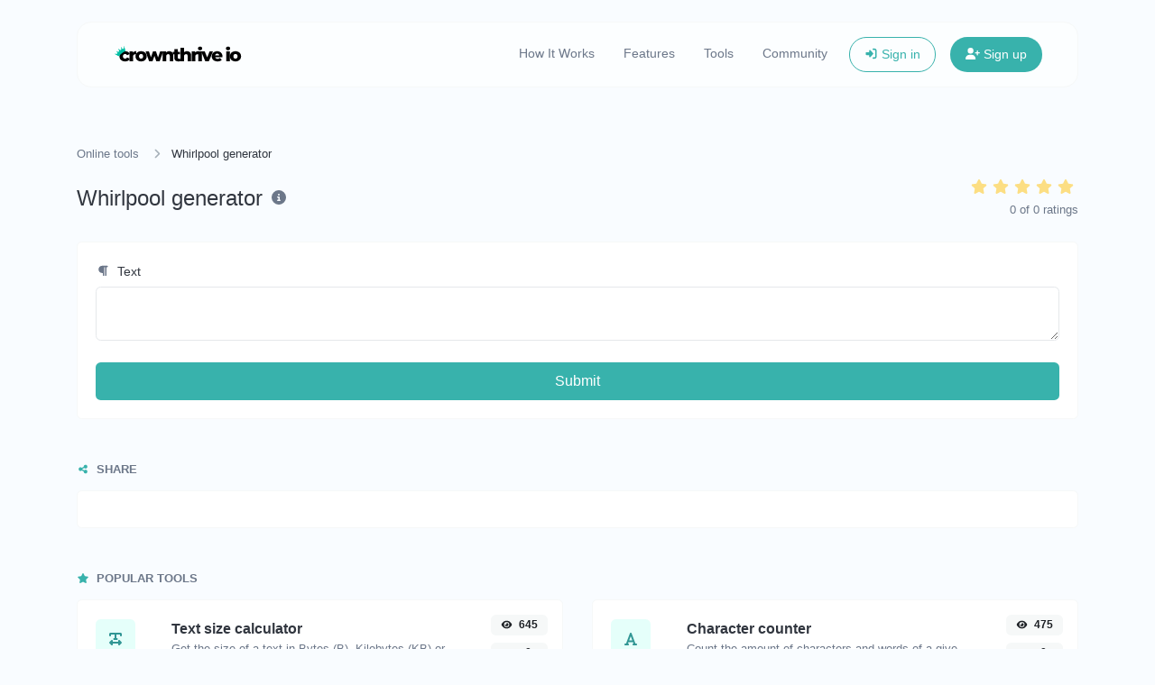

--- FILE ---
content_type: text/html; charset=UTF-8
request_url: https://crownthrive.io/tools/whirlpool-generator
body_size: 12148
content:
<!DOCTYPE html>
<html lang="en_us" dir="ltr">
    <head>
        <title>Whirlpool generator | Online tools | CrownThrive IO | Your Gateway to Streamlined Digital Growth</title>
        <base href="https://crownthrive.io/">
        <meta charset="UTF-8">
        <meta name="viewport" content="width=device-width, initial-scale=1, shrink-to-fit=no" />

                    <meta name="theme-color" content="#00BFA5"/>

                            <meta name="apple-mobile-web-app-capable" content="yes">
                <meta name="mobile-web-app-capable" content="yes">
                <meta name="apple-mobile-web-app-status-bar-style" content="black-translucent">
            
			
				<link rel="apple-touch-startup-image" href="https://crownthrive.io/pwa-splash-generator?size=750x1334&icon=eb1ab255761ceb8abeb073744dcdba58.png&color=000000" media="(device-width: 375px) and (device-height: 667px) and (-webkit-device-pixel-ratio: 2)">
				<link rel="apple-touch-startup-image" href="https://crownthrive.io/pwa-splash-generator?size=1170x2532&icon=eb1ab255761ceb8abeb073744dcdba58.png&color=000000" media="(device-width: 390px) and (device-height: 844px) and (-webkit-device-pixel-ratio: 3)">
				<link rel="apple-touch-startup-image" href="https://crownthrive.io/pwa-splash-generator?size=1179x2556&icon=eb1ab255761ceb8abeb073744dcdba58.png&color=000000" media="(device-width: 393px) and (device-height: 852px) and (-webkit-device-pixel-ratio: 3)">
				<link rel="apple-touch-startup-image" href="https://crownthrive.io/pwa-splash-generator?size=1290x2796&icon=eb1ab255761ceb8abeb073744dcdba58.png&color=000000" media="(device-width: 430px) and (device-height: 932px) and (-webkit-device-pixel-ratio: 3)">
				<link rel="apple-touch-startup-image" href="https://crownthrive.io/pwa-splash-generator?size=1536x2048&icon=eb1ab255761ceb8abeb073744dcdba58.png&color=000000" media="(device-width: 768px) and (device-height: 1024px) and (-webkit-device-pixel-ratio: 2)">
				<link rel="apple-touch-startup-image" href="https://crownthrive.io/pwa-splash-generator?size=2048x2732&icon=eb1ab255761ceb8abeb073744dcdba58.png&color=000000" media="(device-width: 1024px) and (device-height: 1366px) and (-webkit-device-pixel-ratio: 2)">
			
            <link rel="manifest" href="https://crownthrive.io/uploads/pwa/manifest.json" />
        
                    <meta name="description" content="Generate a whirlpool hash for any string input." />
                
        <!-- Open graph / Twitter markup -->
<meta property="og:type" content="website" />
<meta property="og:url" content="https://crownthrive.io/tools/whirlpool-generator" />
<meta property="og:title" content="Whirlpool generator | Online tools | CrownThrive IO | Your Gateway to Streamlined Digital Growth" />
<meta property="og:description" content="Generate a whirlpool hash for any string input." />
<meta property="og:image" content="https://crownthrive.io/uploads/main/cda7bffc27cdefd49035e106e6e3ee19.png" />
<meta property="og:site_name" content="CrownThrive IO | Your Gateway to Streamlined Digital Growth" />
<meta name="twitter:card" content="summary_large_image" />
<meta name="twitter:site" content="@findaloctician" />
<meta name="twitter:url" content="https://crownthrive.io/tools/whirlpool-generator" />
<meta name="twitter:title" content="Whirlpool generator | Online tools | CrownThrive IO | Your Gateway to Streamlined Digital Growth" />
<meta name="twitter:description" content="Generate a whirlpool hash for any string input." />
<meta name="twitter:image" content="https://crownthrive.io/uploads/main/cda7bffc27cdefd49035e106e6e3ee19.png" />

                    <link rel="canonical" href="https://crownthrive.io/tools/whirlpool-generator" />
        
        
                    <link rel="alternate" href="https://crownthrive.io/tools/whirlpool-generator" hreflang="x-default" />
                                                                                                            <link rel="alternate" href="https://crownthrive.io/ro/tools/whirlpool-generator" hreflang="ro" />
                                                        
                    <link href="https://crownthrive.io/uploads/main/5625afb557478e18e911c0cc3516a016.png" rel="icon" />
        
        <link href="https://crownthrive.io/themes/altum/assets/css/bootstrap.min.css?v=6300" id="css_theme_style" rel="stylesheet" media="screen,print">
                    <link href="https://crownthrive.io/themes/altum/assets/css/custom.min.css?v=6300" rel="stylesheet" media="screen,print">
        
        
        
                    <!-- Pixel Code - https://crownlytics.com/ -->
<script defer src="https://crownlytics.com/pixel/DMdNRsOwEavcJmIX"></script>
<!-- END Pixel Code -->
<script src="https://chatbox.simplebase.co/projects/65d4f6fe7c8771e3f196a5ef/widget.js"></script>
<!-- Pixel Code - https://crownpulse.com/ -->
<script defer src="https://crownpulse.com/pixel/xgyXiDeg1s56gIVRdu4MxKTvkMZVCPjt"></script>
<!-- END Pixel Code -->
<!-- Pixel Code - https://thrivepush.io/ -->
<script defer src="https://thrivepush.io/pixel/cakZ7NDzQ74q2JOo"></script>
<!-- END Pixel Code -->
        
            </head>

    <body class="index  " data-theme-style="light">
        
                
                
                
        

    
        

    <div class="modal fade" id="ad_blocker_detector_modal" data-backdrop="static" data-keyboard="false" tabindex="-1" role="dialog" aria-hidden="true">
        <div class="modal-dialog modal-dialog-centered" role="document">
            <div class="modal-content">

                <div class="modal-body">
                    <div class="d-flex justify-content-between mb-3">
                        <h5 class="modal-title">
                            <i class="fas fa-fw fa-sm fa-eye text-dark mr-2"></i>
                            Ad Blocker detected! Please remove this setting or whitelist us.                        </h5>

                                            </div>

                    <p class="text-muted">We serve ads so we can keep our website running. Please disable your ad blockers.</p>

                    <div class="mt-4">
                        <a href="#" class="btn btn-block btn-primary" onClick="event.preventDefault();window.location.reload();">I've disabled the ad blocker</a>
                    </div>
                </div>

            </div>
        </div>
    </div>

            
    <div id="spotlight_wrapper" class="spotlight-wrapper d-none" aria-hidden="true">
        <div class="container spotlight-modal">

            <form id="spotlight_form" action="" method="get" role="form">
                <input type="hidden" name="global_token" value="f60dce6ca4c44892ea5b65f5fa67d2d196fb257d87930f2017557bf4cf2585a2" />

                <input id="spotlight_search" type="search" name="search" class="form-control" required="required" autocomplete="off" placeholder="🔎 Search & go to a page..." aria-label="Search" />

                <div id="spotlight_results" class="spotlight-results mt-3"></div>

                <div id="spotlight_no_data" class="my-3 p-3 bg-gray-50 rounded-2x position-relative text-center" style="display:none;">
                    <span class="text-muted">No data available..</span>
                </div>
            </form>
        </div>
    </div>

    
            
    
    <div class="announcement-wrapper pwa-wrapper py-3 d-none d-print-none">
        <div class="container d-flex justify-content-center position-relative">
            <div class="row w-100">
                <div class="col">
                    <div class="d-flex flex-column flex-lg-row align-items-lg-center">
                                                    <span class="font-weight-bold mr-lg-3 mb-1 mb-lg-0">Install our app 🪄</span>
                            <span>Click on the <code><i class="fas fa-fw fa-sm fa-download mx-1"></i></code> icon in the top right of the address bar.</span>
                                            </div>
                </div>
                <div class="col-auto d-flex align-items-center justify-content-center px-0">
                    <div>
                        <button data-pwa-close type="button" class="close ml-2" data-dismiss="alert" data-toggle="tooltip" title="Close" data-tooltip-hide-on-click>
                            <i class="fas fa-sm fa-times" style="opacity: .5;"></i>
                        </button>
                    </div>
                </div>
            </div>
        </div>
    </div>

            
        <div class="container pt-4">
            
<nav id="navbar" class="navbar navbar-main navbar-expand-lg navbar-light mb-6 index-highly-rounded border border-gray-100">
    <div class="container">
        <a
                class="navbar-brand d-flex"
                href="https://crownthrive.io/"
                data-logo
                data-light-value="https://crownthrive.io/uploads/main/c61477c7f5cc346ef59315f5f3877719.svg"
                data-light-class="img-fluid navbar-logo"
                data-light-tag="img"
                data-dark-value="https://crownthrive.io/uploads/main/4f2668c16c32fb4927dc05a6bb8cfb17.svg"
                data-dark-class="img-fluid navbar-logo"
                data-dark-tag="img"
        >
                            <img src="https://crownthrive.io/uploads/main/c61477c7f5cc346ef59315f5f3877719.svg" class="img-fluid navbar-logo" alt="Website Logo" />
                    </a>

        <button class="btn navbar-custom-toggler d-lg-none" type="button" data-toggle="collapse" data-target="#main_navbar" aria-controls="main_navbar" aria-expanded="false" aria-label="Toggle navigation">
            <i class="fas fa-fw fa-bars"></i>
        </button>

        <div class="collapse navbar-collapse justify-content-end" id="main_navbar">
            <ul class="navbar-nav">

                                    <li class="nav-item">
                        <a class="nav-link" href="https://crownthrive.io/page/how-it-works" target="_self">
                            
                            How It Works                        </a>
                    </li>
                                    <li class="nav-item">
                        <a class="nav-link" href="https://crownthrive.io/page/features" target="_self">
                            
                            Features                        </a>
                    </li>
                
                                    <li class="nav-item"><a class="nav-link" href="https://crownthrive.io/tools">Tools</a></li>
                
                                    <li class="nav-item"><a class="nav-link" href="https://crownthrive.io/directory">Community</a></li>
                
                
                    <li class="nav-item d-flex align-items-center">
                        <a class="btn btn-sm btn-outline-primary" href="https://crownthrive.io/login"><i class="fas fa-fw fa-sm fa-sign-in-alt"></i> Sign in</a>
                    </li>

                                            <li class="nav-item d-flex align-items-center">
                            <a class="btn btn-sm btn-primary" href="https://crownthrive.io/register"><i class="fas fa-fw fa-sm fa-user-plus"></i> Sign up</a>
                        </li>
                    
                
            </ul>
        </div>
    </div>
</nav>
        </div>

            <div class="container my-3 d-print-none"><!-- AdLuxe Network / Banner / 970x90 / Large Leaderboard --><ins class="aso-zone" data-zone="112759"></ins><script data-cfasync="false" async src="https://media.aso1.net/js/code.min.js"></script><!-- /AdLuxe Network --></div>

        <main class="altum-animate altum-animate-fill-none altum-animate-fade-in">
            
<div class="container">
    
    <nav aria-label="breadcrumb">
        <ol class="custom-breadcrumbs small">
            <li><a href="https://crownthrive.io/tools">Online tools</a> <i class="fas fa-fw fa-angle-right"></i></li>
            <li class="active" aria-current="page">Whirlpool generator</li>
        </ol>
    </nav>

    <div class="row mb-4">
        <div class="col-12 col-lg d-flex align-items-center mb-3 mb-lg-0 text-truncate">
            <h1 class="h4 m-0 text-truncate">Whirlpool generator</h1>

            <div class="ml-2">
                <span data-toggle="tooltip" title="Generate a whirlpool hash for any string input.">
                    <i class="fas fa-fw fa-info-circle text-muted"></i>
                </span>
            </div>
        </div>

        
    <div id="rating" class="col-12 col-lg-auto d-flex flex-column">
        <div class="d-flex align-items-center flex-row-reverse justify-content-lg-end" style="justify-content: start;">
                        <span class="rating-star" data-rating="5">
                <i class="fas fa-fw fa-star mr-1" style="opacity: 0.5;"></i>
            </span>

                        <span class="rating-star" data-rating="4">
                <i class="fas fa-fw fa-star mr-1" style="opacity: 0.5;"></i>
            </span>

                        <span class="rating-star" data-rating="3">
                <i class="fas fa-fw fa-star mr-1" style="opacity: 0.5;"></i>
            </span>

                        <span class="rating-star" data-rating="2">
                <i class="fas fa-fw fa-star mr-1" style="opacity: 0.5;"></i>
            </span>

                        <span class="rating-star" data-rating="1">
                <i class="fas fa-fw fa-star mr-1" style="opacity: 0.5;"></i>
            </span>
        </div>

        <div class="text-lg-right">
            <small class="text-muted">
                <span id="average-rating">0</span> of <span id="total-ratings">0</span> ratings            </small>
        </div>
    </div>

    
    
    </div>

    <div class="card">
        <div class="card-body">

            <form action="" method="post" role="form">
                <input type="hidden" name="token" value="496382cdb5378e605b90cec938eaeb7e794edf952b82a529357408def99c7e4f" />

                <div class="form-group">
                    <label for="text"><i class="fas fa-fw fa-paragraph fa-sm text-muted mr-1"></i> Text</label>
                    <textarea id="text" name="text" class="form-control " required="required"></textarea>
                                    </div>

                <button type="submit" name="submit" class="btn btn-block btn-primary">Submit</button>
            </form>

        </div>
    </div>

    
    

<div class="mt-5">
    <h2 class="small font-weight-bold text-uppercase text-muted mb-3"><i class="fas fa-fw fa-sm fa-share-alt text-primary mr-1"></i> Share</h2>
    <div class="card">
        <div class="card-body">
            <div class="d-flex align-items-center justify-content-between flex-wrap gap-3">
                
    
    
    
    
    
    
    
    
    
    
    
    
    
    
            </div>
        </div>
    </div>
</div>


    


    
    
    <div class="mt-5">
        <h2 class="small font-weight-bold text-uppercase text-muted mb-3"><i class="fas fa-fw fa-sm fa-star text-primary mr-1"></i> Popular tools</h2>

        <div class="row m-n3" id="popular_tools">
                                                            
                    
<div class="col-12 col-lg-6 p-3 position-relative" data-tool-id="text_size_calculator" data-tool-name="Text size calculator" data-tool-category="">
    <div class="card d-flex flex-row h-100 overflow-hidden">
        <div class="tool-icon-wrapper d-flex flex-column justify-content-center">
            <div class="bg-primary-100 d-flex align-items-center justify-content-center rounded tool-icon">
                <i class="fas fa-text-width fa-fw text-primary-600"></i>
            </div>
        </div>

        <div class="card-body text-truncate">
            <a href="https://crownthrive.io/tools/text-size-calculator" class="stretched-link text-decoration-none text-dark">
                <strong>Text size calculator</strong>
            </a>
            <p class="text-truncate text-muted small m-0">Get the size of a text in Bytes (B), Kilobytes (KB) or Megabytes (MB).</p>
        </div>

                    <div class="p-3 d-flex flex-column">
                                    <div class="badge badge-gray-100 mb-2" data-toggle="tooltip" title="Total views">
                        <i class="fas fa-fw fa-sm fa-eye mr-1"></i> 645                    </div>
                
                                    <div class="badge badge-gray-100" data-toggle="tooltip" title="Total submissions">
                        <i class="fas fa-fw fa-sm fa-check mr-1"></i> 0                    </div>
                            </div>
            </div>
</div>

                                                                
                    
<div class="col-12 col-lg-6 p-3 position-relative" data-tool-id="character_counter" data-tool-name="Character counter" data-tool-category="">
    <div class="card d-flex flex-row h-100 overflow-hidden">
        <div class="tool-icon-wrapper d-flex flex-column justify-content-center">
            <div class="bg-primary-100 d-flex align-items-center justify-content-center rounded tool-icon">
                <i class="fas fa-font fa-fw text-primary-600"></i>
            </div>
        </div>

        <div class="card-body text-truncate">
            <a href="https://crownthrive.io/tools/character-counter" class="stretched-link text-decoration-none text-dark">
                <strong>Character counter</strong>
            </a>
            <p class="text-truncate text-muted small m-0">Count the amount of characters and words of a given text.</p>
        </div>

                    <div class="p-3 d-flex flex-column">
                                    <div class="badge badge-gray-100 mb-2" data-toggle="tooltip" title="Total views">
                        <i class="fas fa-fw fa-sm fa-eye mr-1"></i> 475                    </div>
                
                                    <div class="badge badge-gray-100" data-toggle="tooltip" title="Total submissions">
                        <i class="fas fa-fw fa-sm fa-check mr-1"></i> 0                    </div>
                            </div>
            </div>
</div>

                                                                
                    
<div class="col-12 col-lg-6 p-3 position-relative" data-tool-id="gravatar_checker" data-tool-name="Gravatar checker" data-tool-category="">
    <div class="card d-flex flex-row h-100 overflow-hidden">
        <div class="tool-icon-wrapper d-flex flex-column justify-content-center">
            <div class="bg-primary-100 d-flex align-items-center justify-content-center rounded tool-icon">
                <i class="fas fa-user-circle fa-fw text-primary-600"></i>
            </div>
        </div>

        <div class="card-body text-truncate">
            <a href="https://crownthrive.io/tools/gravatar-checker" class="stretched-link text-decoration-none text-dark">
                <strong>Gravatar checker</strong>
            </a>
            <p class="text-truncate text-muted small m-0">Get the gravatar.com globally recognized avatar for any email.</p>
        </div>

                    <div class="p-3 d-flex flex-column">
                                    <div class="badge badge-gray-100 mb-2" data-toggle="tooltip" title="Total views">
                        <i class="fas fa-fw fa-sm fa-eye mr-1"></i> 407                    </div>
                
                                    <div class="badge badge-gray-100" data-toggle="tooltip" title="Total submissions">
                        <i class="fas fa-fw fa-sm fa-check mr-1"></i> 0                    </div>
                            </div>
            </div>
</div>

                                                                
                    
<div class="col-12 col-lg-6 p-3 position-relative" data-tool-id="safe_url_checker" data-tool-name="Safe URL checker" data-tool-category="">
    <div class="card d-flex flex-row h-100 overflow-hidden">
        <div class="tool-icon-wrapper d-flex flex-column justify-content-center">
            <div class="bg-primary-100 d-flex align-items-center justify-content-center rounded tool-icon">
                <i class="fab fa-google fa-fw text-primary-600"></i>
            </div>
        </div>

        <div class="card-body text-truncate">
            <a href="https://crownthrive.io/tools/safe-url-checker" class="stretched-link text-decoration-none text-dark">
                <strong>Safe URL checker</strong>
            </a>
            <p class="text-truncate text-muted small m-0">Check if the URL is banned and marked as safe/unsafe by Google.</p>
        </div>

                    <div class="p-3 d-flex flex-column">
                                    <div class="badge badge-gray-100 mb-2" data-toggle="tooltip" title="Total views">
                        <i class="fas fa-fw fa-sm fa-eye mr-1"></i> 398                    </div>
                
                                    <div class="badge badge-gray-100" data-toggle="tooltip" title="Total submissions">
                        <i class="fas fa-fw fa-sm fa-check mr-1"></i> 0                    </div>
                            </div>
            </div>
</div>

                                                                        </div>
    </div>
</div>

        </main>

            <div class="container my-3 d-print-none"><!-- AdLuxe Network / Banner / 970x90 / Large Leaderboard --><ins class="aso-zone" data-zone="112760"></ins><script data-cfasync="false" async src="https://media.aso1.net/js/code.min.js"></script><!-- /AdLuxe Network --></div>

        <div class="container d-print-none">
            <footer class="footer app-footer">
                
<div class="d-flex flex-column flex-lg-row justify-content-between mb-4">
    <div class="mb-3 mb-lg-0">
        <a
                class="h5 footer-heading"
                href="https://crownthrive.io/"
                data-logo
                data-light-value="https://crownthrive.io/uploads/main/c61477c7f5cc346ef59315f5f3877719.svg"
                data-light-class="mb-2 footer-logo"
                data-light-tag="img"
                data-dark-value="https://crownthrive.io/uploads/main/4f2668c16c32fb4927dc05a6bb8cfb17.svg"
                data-dark-class="mb-2 footer-logo"
                data-dark-tag="img"
        >
                            <img src="https://crownthrive.io/uploads/main/c61477c7f5cc346ef59315f5f3877719.svg" class="mb-2 footer-logo" alt="Website Logo" />
                    </a>
        <div class="text-muted font-size-little-small mt-1">Copyright © 2026 CrownThrive IO | Your Gateway to Streamlined Digital Growth.</div>

        <div class="d-flex flex-wrap mt-3 gap-3">
                                                                                                        <div class="p-2 footer-social-wrapper" style="background-color: rgba(24, 119, 242, 0.1);">
                        <a href="https://facebook.com/locticians" target="_blank" rel="noreferrer" data-toggle="tooltip" title="Facebook">
                            <i class="fab fa-facebook fa-fw fa-sm" style="color: #1877F2;"></i>
                        </a>
                    </div>
                                                                <div class="p-2 footer-social-wrapper" style="background-color: rgba(29, 161, 242, 0.1);">
                        <a href="https://x.com/findaloctician" target="_blank" rel="noreferrer" data-toggle="tooltip" title="X">
                            <i class="fab fa-x-twitter fa-fw fa-sm" style="color: #1DA1F2;"></i>
                        </a>
                    </div>
                                                                <div class="p-2 footer-social-wrapper" style="background-color: rgba(193, 53, 132, 0.1);">
                        <a href="https://instagram.com/findaloctician" target="_blank" rel="noreferrer" data-toggle="tooltip" title="Instagram">
                            <i class="fab fa-instagram fa-fw fa-sm" style="color: #C13584;"></i>
                        </a>
                    </div>
                                                                <div class="p-2 footer-social-wrapper" style="background-color: rgba(105, 201, 208, 0.1);">
                        <a href="https://tiktok.com/@findaloctician" target="_blank" rel="noreferrer" data-toggle="tooltip" title="TikTok">
                            <i class="fab fa-tiktok fa-fw fa-sm" style="color: #69C9D0;"></i>
                        </a>
                    </div>
                                                                <div class="p-2 footer-social-wrapper" style="background-color: rgba(0, 119, 181, 0.1);">
                        <a href="https://linkedin.com/in/locticians" target="_blank" rel="noreferrer" data-toggle="tooltip" title="LinkedIn">
                            <i class="fab fa-linkedin fa-fw fa-sm" style="color: #0077B5;"></i>
                        </a>
                    </div>
                                                                                            <div class="p-2 footer-social-wrapper" style="background-color: rgba(59, 89, 152, 0.1);">
                        <a href="mailto:contact@crownthrive.com" target="_blank" rel="noreferrer" data-toggle="tooltip" title="Email">
                            <i class="fas fa-envelope fa-fw fa-sm" style="color: #3b5998;"></i>
                        </a>
                    </div>
                                    </div>
    </div>

    <div class="d-flex flex-row flex-truncate">
                    <div class="dropdown mr-3 ml-lg-3 mr-lg-0">
                <button type="button" class="btn btn-link text-decoration-none p-0" id="language_switch" data-tooltip data-tooltip-hide-on-click title="Choose language" data-toggle="dropdown" aria-haspopup="true" aria-expanded="false">
                    <i class="fas fa-fw fa-sm fa-language"></i>
                </button>

                <div class="dropdown-menu dropdown-menu-right" aria-labelledby="language_switch">
                                                                                                                                                <a href="https://crownthrive.io/en_us/tools/whirlpool-generator" class="dropdown-item" data-set-language="english-en_us">
                                                                    <i class="fas fa-fw fa-sm fa-check mr-2 text-success"></i>
                                
                                english-en_us                            </a>
                                                                                                                            <a href="https://crownthrive.io/ro/tools/whirlpool-generator" class="dropdown-item" data-set-language="romanian">
                                                                                                            <i class="fas fa-fw fa-sm fa-circle-notch mr-2 text-muted"></i>
                                                                    
                                romanian                            </a>
                                                            </div>
            </div>

                
        
        
                    <div class="mr-3 ml-lg-3 mr-lg-0">
                <button type="button" id="switch_theme_style" class="btn btn-link text-decoration-none p-0" data-toggle="tooltip" title="Switch to Dark Mode" aria-label="Switch to Dark Mode" data-title-theme-style-light="Switch to Light Mode" data-title-theme-style-dark="Switch to Dark Mode">
                    <span data-theme-style="light" class=""><i class="fas fa-fw fa-sm fa-sun text-warning"></i></span>
                    <span data-theme-style="dark" class="d-none"><i class="fas fa-fw fa-sm fa-moon"></i></span>
                </button>
            </div>

                        </div>
</div>

<div class="row">
    <div class="col-12 col-lg mb-3 mb-lg-0">
        <ul class="list-style-none d-flex flex-column flex-lg-row flex-wrap m-0">
                            <li class="mb-2 mr-lg-3"><a href="https://crownthrive.io/blog">Blog</a></li>
            
                                        
                            <li class="mb-2 mr-lg-3"><a href="https://crownthrive.io/contact">Contact</a></li>
            
                            <li class="mb-2 mr-lg-3"><a href="#" data-cc="show-preferencesModal">Cookies</a></li>
            
            
                                                <li class="mb-2 mr-lg-3">
                        <a href="https://crownthrive.com" target="_blank">
                            
                            Ecosystem                        </a>
                    </li>
                                    <li class="mb-2 mr-lg-3">
                        <a href="https://crownthrive.io/page/about-us" target="_self">
                            
                            About Us                        </a>
                    </li>
                                    <li class="mb-2 mr-lg-3">
                        <a href="https://crownthrive.io/page/terms-of-service" target="_self">
                            
                            Terms of Service                        </a>
                    </li>
                                    <li class="mb-2 mr-lg-3">
                        <a href="https://crownthrive.io/page/privacy-policy" target="_self">
                            
                            Privacy Policy                        </a>
                    </li>
                                    <li class="mb-2 mr-lg-3">
                        <a href="https://crownthrive.io/page/refund-policy" target="_self">
                            
                            Refund Policy                        </a>
                    </li>
                                    <li class="mb-2 mr-lg-3">
                        <a href="https://crownthrive.io/page/gdpr-compliance" target="_self">
                            
                            GDRP Compliance                        </a>
                    </li>
                                    </ul>
    </div>
</div>
            </footer>
        </div>

        
        
<input type="hidden" name="global_site_url" value="https://crownthrive.io/" />
<input type="hidden" name="global_url" value="https://crownthrive.io/" />
<input type="hidden" name="global_token" value="f60dce6ca4c44892ea5b65f5fa67d2d196fb257d87930f2017557bf4cf2585a2" />
<input type="hidden" name="global_number_decimal_point" value="." />
<input type="hidden" name="global_number_thousands_separator" value="," />

<script>
    'use strict';
    
    /* Some global variables */
    window.altum = {};
    let global_token = document.querySelector('input[name="global_token"]').value;
    let site_url = document.querySelector('input[name="global_site_url"]').value;
    let url = document.querySelector('input[name="global_url"]').value;
    let decimal_point = document.querySelector('[name="global_number_decimal_point"]').value;
    let thousands_separator = document.querySelector('[name="global_number_thousands_separator"]').value;
</script>

                    <script src="https://crownthrive.io/themes/altum/assets/js/libraries/jquery.min.js?v=6300"></script>
                    <script src="https://crownthrive.io/themes/altum/assets/js/libraries/popper.min.js?v=6300"></script>
                    <script src="https://crownthrive.io/themes/altum/assets/js/libraries/bootstrap.min.js?v=6300"></script>
                    <script src="https://crownthrive.io/themes/altum/assets/js/custom.min.js?v=6300"></script>
        
                    <script src="https://crownthrive.io/themes/altum/assets/js/libraries/fontawesome.min.js?v=6300" defer></script>
                    <script src="https://crownthrive.io/themes/altum/assets/js/libraries/fontawesome-solid.min.js?v=6300" defer></script>
                    <script src="https://crownthrive.io/themes/altum/assets/js/libraries/fontawesome-brands.modified.js?v=6300" defer></script>
        
            <script>
        'use strict'

        let current_rating = localStorage.getItem('de8ac8d82b140941396f638d54850eb5_whirlpool_generator_rating');
        if(current_rating) {
            document.querySelector(`[data-rating="${current_rating}"]`).classList.add('rating-star-chosen');
        }

        document.querySelectorAll('[data-rating]').forEach(star => {
            star.addEventListener('click', async event => {
                let cooldown_ms = 5000; /* 5 second cooldown */
                let last_rating_time = parseInt(localStorage.getItem('de8ac8d82b140941396f638d54850eb5_whirlpool_generator_rating_time') || '0', 10);
                let now = Date.now();

                /* Block if user is within cooldown */
                if(now - last_rating_time < cooldown_ms) {
                    return;
                }

                localStorage.setItem('de8ac8d82b140941396f638d54850eb5_whirlpool_generator_rating_time', now);

                let element = event.currentTarget;
                let rating = element.getAttribute('data-rating');
                let tool_id = "whirlpool_generator";

                /* Prepare form data */
                let form = new FormData();
                form.set('global_token', global_token)
                form.set('tool_id', tool_id);
                form.set('rating', rating);

                const response = await fetch(`${url}tools-rating`, {
                    method: 'post',
                    body: form
                });

                let data = null;
                try {
                    data = await response.json();
                } catch (error) {}

                if(!response.ok) {}

                if(data.status == 'error') {

                } else if(data.status == 'success') {
                    localStorage.setItem('de8ac8d82b140941396f638d54850eb5_whirlpool_generator_rating', rating);

                    /* Remove previous chosen star if needed */
                    let chosen_rating = document.querySelector('.rating-star-chosen');
                    if(chosen_rating) {
                        chosen_rating.classList.remove('rating-star-chosen');
                    }

                    /* Add class to show that it has been rated */
                    element.classList.add('rating-star-chosen');

                    /* Update ratings and avg */
                    document.querySelector('#average-rating').textContent = data.details.new_average_rating;
                    document.querySelector('#total-ratings').textContent = data.details.new_total_ratings;
                }

            });
        });
    </script>
        <script type="application/ld+json">
        {
            "@context": "https://schema.org",
            "@type": "SoftwareApplication",
            "name": "Online tools | CrownThrive IO | Your Gateway to Streamlined Digital Growth",
            "url": "https://crownthrive.io/tools/whirlpool-generator",
            "applicationCategory": "WebApplication"
                    }
    </script>
        <script>
    'use strict';
    
        document.querySelectorAll('[data-native-share]').forEach(element => {
            if(navigator.share) {
                element.classList.remove('d-none');
                element.addEventListener('click', event => {
                    navigator.share({
                        title: document.title,
                        url: "https://crownthrive.io/tools/whirlpool-generator"
                    }).catch(error => {});
                })
            }
        })
    </script>
<script type="application/ld+json">
    {
        "@context": "https://schema.org",
        "@type": "BreadcrumbList",
        "itemListElement": [
            {
                "@type": "ListItem",
                "position": 1,
                "name": "CrownThrive IO: Empower Your Digital Presence",
                    "item": "https://crownthrive.io/"
                },
                {
                    "@type": "ListItem",
                    "position": 2,
                    "name": "Online tools",
                    "item": "https://crownthrive.io/tools"
                },
                {
                    "@type": "ListItem",
                    "position": 3,
                    "name": "Whirlpool generator",
                    "item": "https://crownthrive.io/tools/whirlpool-generator"
                }
            ]
        }
</script>
<script src="https://crownthrive.io/themes/altum/assets/js/libraries/clipboard.min.js?v=6300"></script>

<script>
    'use strict';
    
/* Simple copy */
    let data_copy_elements = document.querySelectorAll('[data-copy=""]');

    if(data_copy_elements.length) {
        data_copy_elements.forEach(element => {
            element.classList.add('cursor-pointer');
            element.setAttribute('data-toggle', 'tooltip');
            element.setAttribute('title', "Copy to clipboard");
            element.setAttribute('data-clipboard-text', element.innerText.trim());
            element.setAttribute('data-copy', "Copy to clipboard");
            element.setAttribute('data-copied', "Copied!");
        });

        tooltips_initiate();
    }

    let clipboard = new ClipboardJS('[data-clipboard-text],[data-clipboard-target]');

    /* Copy full url handler */
    $('[data-clipboard-text],[data-clipboard-target]').on('click', event => {
        let copy = event.currentTarget.dataset.copy;
        let copied = event.currentTarget.dataset.copied;

        $(event.currentTarget).attr('data-original-title', copied).tooltip('show');

        setTimeout(() => {
            $(event.currentTarget).attr('data-original-title', copy);
        }, 500);
    });
</script>
            <script>
                'use strict';

                document.querySelectorAll('[data-set-language]').forEach(element => element.addEventListener('click', event => {
                    let language = event.currentTarget.getAttribute('data-set-language');
                    set_cookie(`set_language`, language, 90, "\/");
                }));
            </script>
            <script>
    'use strict';

    let switch_theme_style = document.querySelector('#switch_theme_style');

    if(switch_theme_style) {
        switch_theme_style.addEventListener('click', event => {
            let theme_style = document.querySelector('body[data-theme-style]').getAttribute('data-theme-style');
            let new_theme_style = theme_style == 'light' ? 'dark' : 'light';

            /* Set a cookie with the new theme style */
            set_cookie(`theme_style`, new_theme_style, 90, "\/");

            /* Change the css and button on the page */
            let css = document.querySelector(`#css_theme_style`);

            document.querySelector(`body[data-theme-style]`).setAttribute('data-theme-style', new_theme_style);

            switch (new_theme_style) {
                case 'dark':
                    css.setAttribute('href', "https:\/\/crownthrive.io\/themes\/altum\/assets\/css\/bootstrap-dark.min.css?v=6300");
                    document.body.classList.add('cc--darkmode');
                    break;

                case 'light':
                    css.setAttribute('href', "https:\/\/crownthrive.io\/themes\/altum\/assets\/css\/bootstrap.min.css?v=6300");
                    document.body.classList.remove('cc--darkmode');
                    break;
            }

            /* Refresh the logo/title */
            document.querySelectorAll('[data-logo]').forEach(element => {
                let new_brand_value = element.getAttribute(`data-${new_theme_style}-value`);
                let new_brand_class = element.getAttribute(`data-${new_theme_style}-class`);
                let new_brand_tag = element.getAttribute(`data-${new_theme_style}-tag`)
                let new_brand_html = new_brand_tag == 'img' ? `<img src="${new_brand_value}" class="${new_brand_class}" alt="Website Logo" />` : `<${new_brand_tag} class="${new_brand_class}">${new_brand_value}</${new_brand_tag}>`;
                element.innerHTML = new_brand_html;
            });


            document.querySelector(`#switch_theme_style`).setAttribute('data-original-title', document.querySelector(`#switch_theme_style`).getAttribute(`data-title-theme-style-${theme_style}`));
            document.querySelector(`#switch_theme_style [data-theme-style="${new_theme_style}"]`).classList.remove('d-none');
            document.querySelector(`#switch_theme_style [data-theme-style="${theme_style}"]`).classList.add('d-none');

            if (typeof bootstrap !== 'undefined' && typeof bootstrap.Tooltip === 'function' && typeof Popper !== 'undefined') {
                $(`#switch_theme_style`).tooltip('hide').tooltip('show');
            }

            event.preventDefault();
        });

        document.addEventListener('keydown', event => {
            if((event.ctrlKey || event.metaKey) && event.key === 'i') {
                event.preventDefault();
                switch_theme_style.click();

                if (typeof bootstrap !== 'undefined' && typeof bootstrap.Tooltip === 'function' && typeof Popper !== 'undefined') {
                    $(`#switch_theme_style`).tooltip('hide');
                }
            }
        });
    }
</script>
    <script src="https://crownthrive.io/themes/altum/assets/js/libraries/cookieconsent.js?v=6300"></script>
    <link href="https://crownthrive.io/themes/altum/assets/css/libraries/cookieconsent.css?v=6300" rel="stylesheet" media="screen">
    <style>
        :root {
            --cc-font-family: inherit;
            --cc-bg: hsla(0, 0%, 100%, 90%);
            --cc-separator-border-color: transparent;

            --cc-modal-border-radius: var(--border-radius);
            --cc-btn-border-radius: var(--border-radius);

            --cc-primary-color:var(--gray-700);
            --cc-secondary-color:var(--gray-600);

            --cc-btn-primary-color: var(--white);
            --cc-btn-primary-bg: var(--primary);
            --cc-btn-primary-hover-bg: var(--primary-600);
            --cc-btn-primary-color-bg: var(--white);
            --cc-btn-primary-hover-color: var(--white);

            --cc-btn-secondary-bg:var(--gray-300);
            --cc-btn-secondary-hover-bg:var(--gray-400);

            --cc-btn-secondary-hover-color: var(--black);
            --cc-btn-secondary-hover-border-color: var(--cc-btn-secondary-hover-bg);
        }

        .cc--darkmode {
            --cc-bg: hsla(0, 0%, 0%, 90%);
            --cc-separator-border-color: transparent;
        }
    </style>

    <script>
    'use strict';
    
        window.addEventListener('load', () => {
            let language_code = document.documentElement.getAttribute('lang');
            let language_direction = document.documentElement.getAttribute('dir');
            let translations = {};

            translations[language_code] = {
                consentModal: {
                    title: "We use cookies \ud83c\udf6a",
                    description: "Hi, this website uses essential cookies to ensure its proper operation and tracking cookies to understand how you interact with it. The latter will be set only after consent.",
                    acceptAllBtn: "Accept all",
                    acceptNecessaryBtn: "Reject all",
                    showPreferencesBtn: "Customize",
                },

                preferencesModal: {
                    title: "Cookie preferences",
                    acceptAllBtn: "Accept all",
                    acceptNecessaryBtn: "Reject all",
                    savePreferencesBtn: "Save settings",
                    closeIconLabel: "Close",
                    sections: [
                        {
                            title: "Cookie usage \ud83d\udce2",
                            description: "We use cookies to ensure the basic functionalities of the website and to enhance your online experience. You can choose for each category to opt-in\/out whenever you want. For more details relative to cookies and other sensitive data, please read the full <a href=\"https:\/\/crownthrive.io\/page\/privacy-policy\" class=\"cc-link\">privacy policy<\/a>."                        },

                        {
                            title: "Strictly necessary cookies",
                            description: "These cookies are essential for the proper functioning of my website. Without these cookies, the website would not work properly.",
                            linkedCategory: 'necessary'
                        },

                                                {
                            title: "Performance and Analytics cookies",
                            description: "These cookies allow the website to remember the choices you have made in the past.",
                            linkedCategory: 'analytics'
                        },
                        
                                                {
                            title: "Advertisement and Targeting cookies",
                            description: "These cookies collect information about how you use the website, which pages you visited and which links you clicked on. All of the data is anonymized and cannot be used to identify you.",
                            linkedCategory: 'targeting'
                        },
                                            ]
                }
            };

            CookieConsent.run({
                categories: {
                    necessary: {
                        enabled: true,
                        readOnly: true,
                    },
                    analytics: {},
                    targeting: {},
                },

                language: {
                    rtl: language_direction == 'rtl' ? language_code : null,
                    default: language_code,
                    autoDetect: 'document',
                    translations
                },

                onFirstConsent: () => {
                    const preferences = CookieConsent.getUserPreferences();
                    window.dispatchEvent(new CustomEvent('cookie_consent_update', { detail: { accepted_categories: preferences.acceptedCategories } }));

                                        if(!get_cookie('cookie_consent_logged')) {
                        navigator.sendBeacon(`${url}cookie-consent`, JSON.stringify({global_token, level: preferences.acceptedCategories}));
                        set_cookie('cookie_consent_logged', '1', 182, "\/");
                    }
                                    },

                onChange: () => {
                    const preferences = CookieConsent.getUserPreferences();
                    window.dispatchEvent(new CustomEvent('cookie_consent_update', { detail: { accepted_categories: preferences.acceptedCategories } }));

                                        navigator.sendBeacon(`${url}cookie-consent`, JSON.stringify({global_token, level: preferences.acceptedCategories}));
                    set_cookie('cookie_consent_logged', '1', 182, "\/");
                    
                },

                guiOptions: {
                    consentModal: {
                        layout: "cloud",
                        position: "top center",
                        flipButtons: false
                    },
                    preferencesModal: {
                        layout: 'box',
                    }
                },
            });
        });
    </script>
        <script>
    'use strict';
    
        let ads_url = 'https://pagead2.googlesyndication.com/pagead/js/adsbygoogle.js';

        let request_ads_to_display = callback => {
            let xhr = new XMLHttpRequest();
            xhr.onreadystatechange = function () {
                if(xhr.readyState == XMLHttpRequest.DONE) {
                    callback(xhr.status === 0 || xhr.responseURL !== ads_url);
                }
            };
            xhr.open('HEAD', ads_url, true);
            xhr.send(null);
        }

        request_ads_to_display(is_blocked => {
            if(is_blocked) {
                setTimeout(() => {
                    $('#ad_blocker_detector_modal').modal('show');
                }, 5 * 1000);
            }

        });
    </script>
        <script>
        'use strict';

        /* ------------------------------
           DOM Elements & Data Storage
        ------------------------------ */
        const spotlight_wrapper = document.getElementById('spotlight_wrapper');
        const spotlight_modal = document.querySelector('.spotlight-modal');
        const spotlight_results = document.querySelector('#spotlight_results');
        let spotlight_results_array = [];

        /* ------------------------------
           Show / Hide Spotlight
        ------------------------------ */
        const spotlight_display = () => {
            spotlight_wrapper.classList.remove('d-none');
            requestAnimationFrame(() => {
                spotlight_wrapper.classList.add('show');
            });
            spotlight_wrapper.setAttribute('aria-hidden', 'false');
            document.querySelector('#spotlight_search').focus();
        };

        const spotlight_hide = () => {
            spotlight_wrapper.classList.remove('show');
            spotlight_wrapper.setAttribute('aria-hidden', 'true');

            setTimeout(() => {
                spotlight_wrapper.classList.add('d-none');
            }, 150);
        };

        /* ------------------------------
           Fetch Pages & Store Locally
        ------------------------------ */
        const spotlight_get_pages = async () => {
            const form = new FormData(document.querySelector('#spotlight_form'));
            const params = new URLSearchParams(form).toString();

            const response = await fetch(`${url}spotlight?global_token=${global_token}`, { method: 'get' });
            let data;

            try {
                data = await response.json();
            } catch (error) {
                return false;
            }

            if(!response.ok || data.status === 'error') {
                return false;
            } else {
                let results = data.details.map(obj => ({ ...obj, clicks: 0 }));
                localStorage.setItem('de8ac8d82b140941396f638d54850eb5_spotlight_results', JSON.stringify(results));
            }

            return data.details;
        };

        /* ------------------------------
           Build & Insert All Results Once
        ------------------------------ */
        const build_all_spotlight_results = (pages) => {
            // Sort them once by clicks (descending)
            pages.sort((a, b) => b.clicks - a.clicks);

            // Build in one shot
            let html = '';
            for (const page of pages) {
                // Include lowercase name/url as data attrs for quick toggling
                html += `
            <a
                href="${url}${page.url || ''}"
                target="_blank"
                class="my-3 p-3 bg-gray-50 rounded-2x position-relative text-decoration-none text-reset"
                style="display: block"
                data-spotlight-result-url="${page.url}"
                data-spotlight-result-name="${page.name}"
            >
                <div class="d-flex justify-content-between align-items-center">
                    <div>
                        <span>${page.name}</span>
                        <div class="small text-muted">${page.url ? '/' + page.url : url}</div>
                    </div>
                    <div>
                        <i class="fas fa-fw fa-lg fa-arrow-right text-muted"></i>
                    </div>
                </div>
            </a>
        `;
            }

            spotlight_results.innerHTML = html;

            document.querySelector('#spotlight_no_data').style.display = pages.length ? 'none' : 'block';
        };

        /* ------------------------------
           Toggle Display Instead of Re-rendering
        ------------------------------ */
        const filter_spotlight_results = (search_value) => {
            const spotlight_no_data = document.querySelector('#spotlight_no_data');
            const lower_search = search_value.toLowerCase();
            const links = spotlight_results.querySelectorAll('a[data-spotlight-result-url]');
            let matches = 0;

            links.forEach(link => {
                const page_name = link.getAttribute('data-spotlight-result-name').toLowerCase();
                const page_url = link.getAttribute('data-spotlight-result-url').toLowerCase();

                if(page_name.includes(lower_search) || page_url.includes(lower_search)) {
                    link.style.display = 'block';
                    matches++;
                } else {
                    link.style.display = 'none';
                }
            });

            // If no matches, show #spotlight_no_data
            spotlight_no_data.style.display = matches ? 'none' : 'block';
        };

        /* ------------------------------
           Initial Load
        ------------------------------ */
        const spotlight_init = async () => {

            // Show spinner only once, on load
            spotlight_results.innerHTML = `
        <div class="my-3 p-3 bg-gray-50 rounded-2x position-relative d-flex justify-content-center">
            <div class="spinner-border spinner-border-lg" role="status"></div>
        </div>
    `;

            // If no local results, fetch from server
            if(!get_cookie('spotlight_has_results')) {
                localStorage.removeItem('de8ac8d82b140941396f638d54850eb5_spotlight_results');
            }
            if(!localStorage.getItem('de8ac8d82b140941396f638d54850eb5_spotlight_results')) {
                const fetched_pages = await spotlight_get_pages();
                spotlight_results_array = fetched_pages || [];
            } else {
                spotlight_results_array = JSON.parse(localStorage.getItem('de8ac8d82b140941396f638d54850eb5_spotlight_results'));
            }

            set_cookie('spotlight_has_results', 1, 90, "\/");

            // Now build the entire set
            build_all_spotlight_results(spotlight_results_array);

            // Optional: highlight first result if you want
            const first_link = spotlight_results.querySelector('a');
            if(first_link) {
                first_link.dispatchEvent(new Event('mouseover', { bubbles: true }));
            }
        };

        /* ------------------------------
           Debounced Search on Input
        ------------------------------ */
        let search_timeout;
        const spotlight_process_search = () => {
            if(search_timeout) clearTimeout(search_timeout);
            search_timeout = setTimeout(() => {
                const search = document.querySelector('#spotlight_search').value;

                filter_spotlight_results(search);
            }, 100);
        };

        /* ------------------------------
           Track Clicks via Delegation
        ------------------------------ */
        spotlight_results.addEventListener('click', event => {
            const link = event.target.closest('a[data-spotlight-result-url]');
            if(!link) return;

            const result_url = link.getAttribute('data-spotlight-result-url');
            const page_obj = spotlight_results_array.find(p => p.url === result_url);

            if(page_obj) {
                page_obj.clicks += 1;
                localStorage.setItem('de8ac8d82b140941396f638d54850eb5_spotlight_results', JSON.stringify(spotlight_results_array));
            }
        });

        /* ------------------------------
           Keyboard Navigation
        ------------------------------ */
        const navigate_results = direction => {
            // Only get visible links
            const focusable_results = Array
                .from(spotlight_results.querySelectorAll('a'))
                .filter(a => a.style.display !== 'none');

            if(!focusable_results.length) return;

            // Where is the current focus?
            let current_index = focusable_results.indexOf(document.activeElement);

            // If nothing is focused yet, treat it as -1
            if(current_index === -1) current_index = -1;

            // Move up or down among only visible items
            if(direction === 'down') {
                current_index = (current_index + 1) % focusable_results.length;
            } else if(direction === 'up') {
                current_index = (current_index - 1 + focusable_results.length) % focusable_results.length;
            }

            focusable_results[current_index].focus();
        };

        /* ------------------------------
           Global Keydown for CTRL+K, etc.
        ------------------------------ */
        document.addEventListener('keydown', event => {
            if((event.ctrlKey || event.metaKey) && event.key === 'k') {
                event.preventDefault();
                spotlight_wrapper.getAttribute('aria-hidden') === 'true' ? spotlight_display() : spotlight_hide();
            }

            if(spotlight_wrapper.getAttribute('aria-hidden') === 'false') {
                if(event.key === 'Escape') {
                    spotlight_hide();
                } else if(event.key === 'ArrowDown') {
                    event.preventDefault();
                    navigate_results('down');
                } else if(event.key === 'ArrowUp') {
                    event.preventDefault();
                    navigate_results('up');
                } else if(event.key === 'Enter') {
                    /* handle enter if needed */
                } else {
                    document.querySelector('#spotlight_search').focus();
                }
            }
        });

        /* ------------------------------
           Hide on Click Outside
        ------------------------------ */
        spotlight_wrapper.addEventListener('click', event => {
            if(!spotlight_wrapper.classList.contains('d-none') && !spotlight_modal.contains(event.target)) {
                spotlight_hide();
            }
        });

        /* ------------------------------
           Attach Debounced Search
        ------------------------------ */
        ['change','paste','keyup'].forEach(event_type => {
            document.querySelector('#spotlight_search').addEventListener(event_type, spotlight_process_search);
        });

        /* ------------------------------
           Submit Form -> Go to First Result
        ------------------------------ */
        document.querySelector('#spotlight_form').addEventListener('submit', event => {
            event.preventDefault();

            const first_visible = Array
                .from(document.querySelectorAll('#spotlight_results a'))
                .find(a => a.style.display !== 'none');

            if(first_visible) {
                first_visible.click();
            }
        });

        /* ------------------------------
           Kick off initial load
        ------------------------------ */
        (async () => {
            await spotlight_init();
        })();
    </script>
        <style>
        /* Spotlight search */
        .spotlight-wrapper {
            background: hsla(0, 100%, 100%, 0.5);
            position: fixed;
            width: 100%;
            height: 100%;
            z-index: 200;
            display: flex;
            justify-content: center;
            align-items: center;
            opacity: 0;
            transition: opacity .15s;
            pointer-events: none;
        }

        [data-theme-style="dark"] .spotlight-wrapper {
            background: hsla(0, 100%, 0%, 0.5);
        }

        .spotlight-wrapper.show {
            opacity: 1;
            pointer-events: auto;
        }

        .spotlight-modal {
            padding: 2rem;
            border-radius: calc(2*var(--border-radius));
            background: var(--gray-100);
        }

        .spotlight-results {
            overflow-y: scroll;
            max-height: 29rem;
        }

        .spotlight-results a {
            border-radius: calc(2*var(--border-radius));
        }

        .spotlight-results a:focus-visible {
            outline: none;
        }
    </style>
        <script>

        /* Handle the close button */
        document.querySelector('[data-pwa-close]').addEventListener('click', event => {
            document.querySelector(`.pwa-wrapper`).classList.add('d-none');
            set_cookie(`dismiss_pwa_popup`, 1, 90, "\/");
        })

        /* Set the dismiss cookie if pwa was installed */
        document.addEventListener('appinstalled', event => {
            document.querySelector(`.pwa-wrapper`).classList.add('d-none');
            set_cookie(`dismiss_pwa_popup`, 1, 90, "\/");
        })

        /* Do not display on PWA opens */
        if(window.matchMedia('(display-mode: standalone)').matches) {
            document.querySelector(`.pwa-wrapper`).classList.add('d-none');
        }

        else {
            let minimum_pwa_pageviews_count = 3;
            let session_pwa_pageviews_count = parseInt(sessionStorage.getItem('de8ac8d82b140941396f638d54850eb5_pwa_pageviews_count') ?? 0);

            if(session_pwa_pageviews_count >= minimum_pwa_pageviews_count) {
                setTimeout(() => {
                    document.querySelector(`.pwa-wrapper`).classList.remove('d-none');
                }, 15 * 1000)
            }

            sessionStorage.setItem('de8ac8d82b140941396f638d54850eb5_pwa_pageviews_count', session_pwa_pageviews_count + 1);
        }

        /* Observe display-mode changes */
        window.matchMedia('(display-mode: standalone)').addEventListener('change', event => {
            if(event.matches) {
                document.querySelector('.pwa-wrapper')?.classList.add('d-none');
            }
        });
    </script>
        </body>
</html>


--- FILE ---
content_type: text/html; charset=UTF-8
request_url: https://crownthrive.io/spotlight?global_token=f60dce6ca4c44892ea5b65f5fa67d2d196fb257d87930f2017557bf4cf2585a2
body_size: -134
content:
{"message":"","status":"success","details":[{"name":"CrownThrive IO: Empower Your Digital Presence","url":""},{"name":"Sign in","url":"login"},{"name":"Sign up","url":"register"},{"name":"Resend activation","url":"resend-activation"},{"name":"Lost password","url":"lost-password"},{"name":"Plan","url":"plan"},{"name":"Contact","url":"contact"},{"name":"API Documentation","url":"api-documentation"},{"name":"Blog","url":"blog"},{"name":"Pages","url":"pages"}]}

--- FILE ---
content_type: text/css
request_url: https://crownthrive.io/themes/altum/assets/css/bootstrap.min.css?v=6300
body_size: 27609
content:
:root{--blue: #007bff;--indigo: #6610f2;--purple: #6f42c1;--pink: #e83e8c;--red: #dc3545;--orange: #fd7e14;--yellow: #ffc107;--green: #5ec269;--teal: #20c997;--cyan: #17a2b8;--white: #fff;--gray: hsl(216, 12%, 48%);--gray-dark: hsl(218, 12%, 22%);--primary: hsl(177, 52%, 46%);--secondary: hsl(216, 12%, 48%);--success: #5ec269;--info: #17a2b8;--warning: #ffc107;--danger: #dc3545;--light: hsl(204, 12%, 97%);--dark: hsl(218, 12%, 22%);--gray-50: hsl(204, 12%, 99%);--gray-100: hsl(204, 12%, 97%);--gray-200: hsl(210, 12%, 95%);--gray-300: hsl(214, 12%, 91%);--gray-400: hsl(211, 12%, 69%);--gray-500: hsl(214, 12%, 65%);--gray-600: hsl(216, 12%, 48%);--gray-700: hsl(218, 12%, 34%);--gray-800: hsl(218, 12%, 22%);--gray-900: hsl(220, 12%, 13%);--primary-50: hsl(168, 100%, 97%);--primary-100: hsl(168, 100%, 95%);--primary-200: hsl(170, 77%, 83%);--primary-300: hsl(172, 67%, 70%);--primary-400: hsl(174, 59%, 56%);--primary-600: hsl(179, 51%, 39%);--primary-700: hsl(181, 47%, 33%);--primary-800: hsl(183, 42%, 27%);--primary-900: hsl(185, 40%, 23%);--breakpoint-xs: 0;--breakpoint-sm: 576px;--breakpoint-md: 768px;--breakpoint-lg: 992px;--breakpoint-xl: 1200px;--font-family-sans-serif: -apple-system, BlinkMacSystemFont, "Segoe UI", Roboto, "Helvetica Neue", Arial, "Noto Sans", "Liberation Sans", sans-serif, "Apple Color Emoji", "Segoe UI Emoji", "Segoe UI Symbol", "Noto Color Emoji";--font-family-monospace: SFMono-Regular, Menlo, Monaco, Consolas, "Liberation Mono", "Courier New", monospace}*,*::before,*::after{box-sizing:border-box}html{font-family:sans-serif;line-height:1.15;-webkit-text-size-adjust:100%;-webkit-tap-highlight-color:rgba(0,0,0,0)}article,aside,figcaption,figure,footer,header,hgroup,main,nav,section{display:block}body{margin:0;font-family:-apple-system,BlinkMacSystemFont,"Segoe UI",Roboto,"Helvetica Neue",Arial,"Noto Sans","Liberation Sans",sans-serif,"Apple Color Emoji","Segoe UI Emoji","Segoe UI Symbol","Noto Color Emoji";font-size:1rem;font-weight:400;line-height:1.5;color:hsl(218,12%,22%);text-align:left;background-color:hsl(210,15%,98%)}[tabindex="-1"]:focus:not(:focus-visible){outline:0 !important}hr{box-sizing:content-box;height:0;overflow:visible}h1,h2,h3,h4,h5,h6{margin-top:0;margin-bottom:.5rem}p{margin-top:0;margin-bottom:1rem}abbr[title],abbr[data-original-title]{text-decoration:underline;text-decoration:underline dotted;cursor:help;border-bottom:0;text-decoration-skip-ink:none}address{margin-bottom:1rem;font-style:normal;line-height:inherit}ol,ul,dl{margin-top:0;margin-bottom:1rem}ol ol,ul ul,ol ul,ul ol{margin-bottom:0}dt{font-weight:700}dd{margin-bottom:.5rem;margin-left:0}blockquote{margin:0 0 1rem}b,strong{font-weight:bolder}small{font-size:80%}sub,sup{position:relative;font-size:75%;line-height:0;vertical-align:baseline}sub{bottom:-0.25em}sup{top:-0.5em}a{color:hsl(0,0%,12%);text-decoration:none;background-color:rgba(0,0,0,0)}a:hover{color:#000;text-decoration:underline}a:not([href]):not([class]){color:inherit;text-decoration:none}a:not([href]):not([class]):hover{color:inherit;text-decoration:none}pre,code,kbd,samp{font-family:SFMono-Regular,Menlo,Monaco,Consolas,"Liberation Mono","Courier New",monospace;font-size:1em}pre{margin-top:0;margin-bottom:1rem;overflow:auto;-ms-overflow-style:scrollbar}figure{margin:0 0 1rem}img{vertical-align:middle;border-style:none}svg{overflow:hidden;vertical-align:middle}table{border-collapse:collapse}caption{padding-top:.75rem;padding-bottom:.75rem;color:hsl(216,12%,48%);text-align:left;caption-side:bottom}th{text-align:inherit;text-align:-webkit-match-parent}label{display:inline-block;margin-bottom:.5rem}button{border-radius:0}button:focus:not(:focus-visible){outline:0}input,button,select,optgroup,textarea{margin:0;font-family:inherit;font-size:inherit;line-height:inherit}button,input{overflow:visible}button,select{text-transform:none}[role=button]{cursor:pointer}select{word-wrap:normal}button,[type=button],[type=reset],[type=submit]{-webkit-appearance:button}button:not(:disabled),[type=button]:not(:disabled),[type=reset]:not(:disabled),[type=submit]:not(:disabled){cursor:pointer}button::-moz-focus-inner,[type=button]::-moz-focus-inner,[type=reset]::-moz-focus-inner,[type=submit]::-moz-focus-inner{padding:0;border-style:none}input[type=radio],input[type=checkbox]{box-sizing:border-box;padding:0}textarea{overflow:auto;resize:vertical}fieldset{min-width:0;padding:0;margin:0;border:0}legend{display:block;width:100%;max-width:100%;padding:0;margin-bottom:.5rem;font-size:1.5rem;line-height:inherit;color:inherit;white-space:normal}progress{vertical-align:baseline}[type=number]::-webkit-inner-spin-button,[type=number]::-webkit-outer-spin-button{height:auto}[type=search]{outline-offset:-2px;-webkit-appearance:none}[type=search]::-webkit-search-decoration{-webkit-appearance:none}::-webkit-file-upload-button{font:inherit;-webkit-appearance:button}output{display:inline-block}summary{display:list-item;cursor:pointer}template{display:none}[hidden]{display:none !important}h1,h2,h3,h4,h5,h6,.h1,.h2,.h3,.h4,.h5,.h6{margin-bottom:.5rem;font-weight:500;line-height:1.2}h1,.h1{font-size:2.5rem}h2,.h2{font-size:2rem}h3,.h3{font-size:1.75rem}h4,.h4{font-size:1.5rem}h5,.h5{font-size:1.25rem}h6,.h6{font-size:1rem}.lead{font-size:1.25rem;font-weight:300}.display-1{font-size:6rem;font-weight:300;line-height:1.2}.display-2{font-size:5.5rem;font-weight:300;line-height:1.2}.display-3{font-size:4.5rem;font-weight:300;line-height:1.2}.display-4{font-size:3.5rem;font-weight:300;line-height:1.2}hr{margin-top:1rem;margin-bottom:1rem;border:0;border-top:1px solid rgba(0,0,0,.1)}small,.small{font-size:80%;font-weight:400}mark,.mark{padding:.2em;background-color:#fcf8e3}.list-unstyled{padding-left:0;list-style:none}.list-inline{padding-left:0;list-style:none}.list-inline-item{display:inline-block}.list-inline-item:not(:last-child){margin-right:.5rem}.initialism{font-size:90%;text-transform:uppercase}.blockquote{margin-bottom:1rem;font-size:1.25rem}.blockquote-footer{display:block;font-size:80%;color:hsl(218,12%,22%)}.blockquote-footer::before{content:"— "}.img-fluid{max-width:100%;height:auto}.img-thumbnail{padding:.25rem;background-color:hsl(210,15%,98%);border:1px solid hsl(214,12%,91%);border-radius:.35rem;max-width:100%;height:auto}.figure{display:inline-block}.figure-img{margin-bottom:.5rem;line-height:1}.figure-caption{font-size:90%;color:hsl(216,12%,48%)}code{font-size:87.5%;color:hsl(177,52%,46%);word-wrap:break-word}a>code{color:inherit}kbd{padding:.2rem .4rem;font-size:87.5%;color:#fff;background-color:hsl(220,12%,13%);border-radius:.35rem}kbd kbd{padding:0;font-size:100%;font-weight:700}pre{display:block;font-size:87.5%;color:hsl(220,12%,13%)}pre code{font-size:inherit;color:inherit;word-break:normal}.pre-scrollable{max-height:340px;overflow-y:scroll}.container,.container-fluid,.container-xl,.container-lg,.container-md,.container-sm{width:100%;padding-right:15px;padding-left:15px;margin-right:auto;margin-left:auto}@media(min-width: 576px){.container-sm,.container{max-width:540px}}@media(min-width: 768px){.container-md,.container-sm,.container{max-width:720px}}@media(min-width: 992px){.container-lg,.container-md,.container-sm,.container{max-width:960px}}@media(min-width: 1200px){.container-xl,.container-lg,.container-md,.container-sm,.container{max-width:1140px}}.row{display:flex;flex-wrap:wrap;margin-right:-15px;margin-left:-15px}.no-gutters{margin-right:0;margin-left:0}.no-gutters>.col,.no-gutters>[class*=col-]{padding-right:0;padding-left:0}.col-xl,.col-xl-auto,.col-xl-12,.col-xl-11,.col-xl-10,.col-xl-9,.col-xl-8,.col-xl-7,.col-xl-6,.col-xl-5,.col-xl-4,.col-xl-3,.col-xl-2,.col-xl-1,.col-lg,.col-lg-auto,.col-lg-12,.col-lg-11,.col-lg-10,.col-lg-9,.col-lg-8,.col-lg-7,.col-lg-6,.col-lg-5,.col-lg-4,.col-lg-3,.col-lg-2,.col-lg-1,.col-md,.col-md-auto,.col-md-12,.col-md-11,.col-md-10,.col-md-9,.col-md-8,.col-md-7,.col-md-6,.col-md-5,.col-md-4,.col-md-3,.col-md-2,.col-md-1,.col-sm,.col-sm-auto,.col-sm-12,.col-sm-11,.col-sm-10,.col-sm-9,.col-sm-8,.col-sm-7,.col-sm-6,.col-sm-5,.col-sm-4,.col-sm-3,.col-sm-2,.col-sm-1,.col,.col-auto,.col-12,.col-11,.col-10,.col-9,.col-8,.col-7,.col-6,.col-5,.col-4,.col-3,.col-2,.col-1{position:relative;width:100%;padding-right:15px;padding-left:15px}.col{flex-basis:0;flex-grow:1;max-width:100%}.row-cols-1>*{flex:0 0 100%;max-width:100%}.row-cols-2>*{flex:0 0 50%;max-width:50%}.row-cols-3>*{flex:0 0 33.3333333333%;max-width:33.3333333333%}.row-cols-4>*{flex:0 0 25%;max-width:25%}.row-cols-5>*{flex:0 0 20%;max-width:20%}.row-cols-6>*{flex:0 0 16.6666666667%;max-width:16.6666666667%}.col-auto{flex:0 0 auto;width:auto;max-width:100%}.col-1{flex:0 0 8.33333333%;max-width:8.33333333%}.col-2{flex:0 0 16.66666667%;max-width:16.66666667%}.col-3{flex:0 0 25%;max-width:25%}.col-4{flex:0 0 33.33333333%;max-width:33.33333333%}.col-5{flex:0 0 41.66666667%;max-width:41.66666667%}.col-6{flex:0 0 50%;max-width:50%}.col-7{flex:0 0 58.33333333%;max-width:58.33333333%}.col-8{flex:0 0 66.66666667%;max-width:66.66666667%}.col-9{flex:0 0 75%;max-width:75%}.col-10{flex:0 0 83.33333333%;max-width:83.33333333%}.col-11{flex:0 0 91.66666667%;max-width:91.66666667%}.col-12{flex:0 0 100%;max-width:100%}.order-first{order:-1}.order-last{order:13}.order-0{order:0}.order-1{order:1}.order-2{order:2}.order-3{order:3}.order-4{order:4}.order-5{order:5}.order-6{order:6}.order-7{order:7}.order-8{order:8}.order-9{order:9}.order-10{order:10}.order-11{order:11}.order-12{order:12}.offset-1{margin-left:8.33333333%}.offset-2{margin-left:16.66666667%}.offset-3{margin-left:25%}.offset-4{margin-left:33.33333333%}.offset-5{margin-left:41.66666667%}.offset-6{margin-left:50%}.offset-7{margin-left:58.33333333%}.offset-8{margin-left:66.66666667%}.offset-9{margin-left:75%}.offset-10{margin-left:83.33333333%}.offset-11{margin-left:91.66666667%}@media(min-width: 576px){.col-sm{flex-basis:0;flex-grow:1;max-width:100%}.row-cols-sm-1>*{flex:0 0 100%;max-width:100%}.row-cols-sm-2>*{flex:0 0 50%;max-width:50%}.row-cols-sm-3>*{flex:0 0 33.3333333333%;max-width:33.3333333333%}.row-cols-sm-4>*{flex:0 0 25%;max-width:25%}.row-cols-sm-5>*{flex:0 0 20%;max-width:20%}.row-cols-sm-6>*{flex:0 0 16.6666666667%;max-width:16.6666666667%}.col-sm-auto{flex:0 0 auto;width:auto;max-width:100%}.col-sm-1{flex:0 0 8.33333333%;max-width:8.33333333%}.col-sm-2{flex:0 0 16.66666667%;max-width:16.66666667%}.col-sm-3{flex:0 0 25%;max-width:25%}.col-sm-4{flex:0 0 33.33333333%;max-width:33.33333333%}.col-sm-5{flex:0 0 41.66666667%;max-width:41.66666667%}.col-sm-6{flex:0 0 50%;max-width:50%}.col-sm-7{flex:0 0 58.33333333%;max-width:58.33333333%}.col-sm-8{flex:0 0 66.66666667%;max-width:66.66666667%}.col-sm-9{flex:0 0 75%;max-width:75%}.col-sm-10{flex:0 0 83.33333333%;max-width:83.33333333%}.col-sm-11{flex:0 0 91.66666667%;max-width:91.66666667%}.col-sm-12{flex:0 0 100%;max-width:100%}.order-sm-first{order:-1}.order-sm-last{order:13}.order-sm-0{order:0}.order-sm-1{order:1}.order-sm-2{order:2}.order-sm-3{order:3}.order-sm-4{order:4}.order-sm-5{order:5}.order-sm-6{order:6}.order-sm-7{order:7}.order-sm-8{order:8}.order-sm-9{order:9}.order-sm-10{order:10}.order-sm-11{order:11}.order-sm-12{order:12}.offset-sm-0{margin-left:0}.offset-sm-1{margin-left:8.33333333%}.offset-sm-2{margin-left:16.66666667%}.offset-sm-3{margin-left:25%}.offset-sm-4{margin-left:33.33333333%}.offset-sm-5{margin-left:41.66666667%}.offset-sm-6{margin-left:50%}.offset-sm-7{margin-left:58.33333333%}.offset-sm-8{margin-left:66.66666667%}.offset-sm-9{margin-left:75%}.offset-sm-10{margin-left:83.33333333%}.offset-sm-11{margin-left:91.66666667%}}@media(min-width: 768px){.col-md{flex-basis:0;flex-grow:1;max-width:100%}.row-cols-md-1>*{flex:0 0 100%;max-width:100%}.row-cols-md-2>*{flex:0 0 50%;max-width:50%}.row-cols-md-3>*{flex:0 0 33.3333333333%;max-width:33.3333333333%}.row-cols-md-4>*{flex:0 0 25%;max-width:25%}.row-cols-md-5>*{flex:0 0 20%;max-width:20%}.row-cols-md-6>*{flex:0 0 16.6666666667%;max-width:16.6666666667%}.col-md-auto{flex:0 0 auto;width:auto;max-width:100%}.col-md-1{flex:0 0 8.33333333%;max-width:8.33333333%}.col-md-2{flex:0 0 16.66666667%;max-width:16.66666667%}.col-md-3{flex:0 0 25%;max-width:25%}.col-md-4{flex:0 0 33.33333333%;max-width:33.33333333%}.col-md-5{flex:0 0 41.66666667%;max-width:41.66666667%}.col-md-6{flex:0 0 50%;max-width:50%}.col-md-7{flex:0 0 58.33333333%;max-width:58.33333333%}.col-md-8{flex:0 0 66.66666667%;max-width:66.66666667%}.col-md-9{flex:0 0 75%;max-width:75%}.col-md-10{flex:0 0 83.33333333%;max-width:83.33333333%}.col-md-11{flex:0 0 91.66666667%;max-width:91.66666667%}.col-md-12{flex:0 0 100%;max-width:100%}.order-md-first{order:-1}.order-md-last{order:13}.order-md-0{order:0}.order-md-1{order:1}.order-md-2{order:2}.order-md-3{order:3}.order-md-4{order:4}.order-md-5{order:5}.order-md-6{order:6}.order-md-7{order:7}.order-md-8{order:8}.order-md-9{order:9}.order-md-10{order:10}.order-md-11{order:11}.order-md-12{order:12}.offset-md-0{margin-left:0}.offset-md-1{margin-left:8.33333333%}.offset-md-2{margin-left:16.66666667%}.offset-md-3{margin-left:25%}.offset-md-4{margin-left:33.33333333%}.offset-md-5{margin-left:41.66666667%}.offset-md-6{margin-left:50%}.offset-md-7{margin-left:58.33333333%}.offset-md-8{margin-left:66.66666667%}.offset-md-9{margin-left:75%}.offset-md-10{margin-left:83.33333333%}.offset-md-11{margin-left:91.66666667%}}@media(min-width: 992px){.col-lg{flex-basis:0;flex-grow:1;max-width:100%}.row-cols-lg-1>*{flex:0 0 100%;max-width:100%}.row-cols-lg-2>*{flex:0 0 50%;max-width:50%}.row-cols-lg-3>*{flex:0 0 33.3333333333%;max-width:33.3333333333%}.row-cols-lg-4>*{flex:0 0 25%;max-width:25%}.row-cols-lg-5>*{flex:0 0 20%;max-width:20%}.row-cols-lg-6>*{flex:0 0 16.6666666667%;max-width:16.6666666667%}.col-lg-auto{flex:0 0 auto;width:auto;max-width:100%}.col-lg-1{flex:0 0 8.33333333%;max-width:8.33333333%}.col-lg-2{flex:0 0 16.66666667%;max-width:16.66666667%}.col-lg-3{flex:0 0 25%;max-width:25%}.col-lg-4{flex:0 0 33.33333333%;max-width:33.33333333%}.col-lg-5{flex:0 0 41.66666667%;max-width:41.66666667%}.col-lg-6{flex:0 0 50%;max-width:50%}.col-lg-7{flex:0 0 58.33333333%;max-width:58.33333333%}.col-lg-8{flex:0 0 66.66666667%;max-width:66.66666667%}.col-lg-9{flex:0 0 75%;max-width:75%}.col-lg-10{flex:0 0 83.33333333%;max-width:83.33333333%}.col-lg-11{flex:0 0 91.66666667%;max-width:91.66666667%}.col-lg-12{flex:0 0 100%;max-width:100%}.order-lg-first{order:-1}.order-lg-last{order:13}.order-lg-0{order:0}.order-lg-1{order:1}.order-lg-2{order:2}.order-lg-3{order:3}.order-lg-4{order:4}.order-lg-5{order:5}.order-lg-6{order:6}.order-lg-7{order:7}.order-lg-8{order:8}.order-lg-9{order:9}.order-lg-10{order:10}.order-lg-11{order:11}.order-lg-12{order:12}.offset-lg-0{margin-left:0}.offset-lg-1{margin-left:8.33333333%}.offset-lg-2{margin-left:16.66666667%}.offset-lg-3{margin-left:25%}.offset-lg-4{margin-left:33.33333333%}.offset-lg-5{margin-left:41.66666667%}.offset-lg-6{margin-left:50%}.offset-lg-7{margin-left:58.33333333%}.offset-lg-8{margin-left:66.66666667%}.offset-lg-9{margin-left:75%}.offset-lg-10{margin-left:83.33333333%}.offset-lg-11{margin-left:91.66666667%}}@media(min-width: 1200px){.col-xl{flex-basis:0;flex-grow:1;max-width:100%}.row-cols-xl-1>*{flex:0 0 100%;max-width:100%}.row-cols-xl-2>*{flex:0 0 50%;max-width:50%}.row-cols-xl-3>*{flex:0 0 33.3333333333%;max-width:33.3333333333%}.row-cols-xl-4>*{flex:0 0 25%;max-width:25%}.row-cols-xl-5>*{flex:0 0 20%;max-width:20%}.row-cols-xl-6>*{flex:0 0 16.6666666667%;max-width:16.6666666667%}.col-xl-auto{flex:0 0 auto;width:auto;max-width:100%}.col-xl-1{flex:0 0 8.33333333%;max-width:8.33333333%}.col-xl-2{flex:0 0 16.66666667%;max-width:16.66666667%}.col-xl-3{flex:0 0 25%;max-width:25%}.col-xl-4{flex:0 0 33.33333333%;max-width:33.33333333%}.col-xl-5{flex:0 0 41.66666667%;max-width:41.66666667%}.col-xl-6{flex:0 0 50%;max-width:50%}.col-xl-7{flex:0 0 58.33333333%;max-width:58.33333333%}.col-xl-8{flex:0 0 66.66666667%;max-width:66.66666667%}.col-xl-9{flex:0 0 75%;max-width:75%}.col-xl-10{flex:0 0 83.33333333%;max-width:83.33333333%}.col-xl-11{flex:0 0 91.66666667%;max-width:91.66666667%}.col-xl-12{flex:0 0 100%;max-width:100%}.order-xl-first{order:-1}.order-xl-last{order:13}.order-xl-0{order:0}.order-xl-1{order:1}.order-xl-2{order:2}.order-xl-3{order:3}.order-xl-4{order:4}.order-xl-5{order:5}.order-xl-6{order:6}.order-xl-7{order:7}.order-xl-8{order:8}.order-xl-9{order:9}.order-xl-10{order:10}.order-xl-11{order:11}.order-xl-12{order:12}.offset-xl-0{margin-left:0}.offset-xl-1{margin-left:8.33333333%}.offset-xl-2{margin-left:16.66666667%}.offset-xl-3{margin-left:25%}.offset-xl-4{margin-left:33.33333333%}.offset-xl-5{margin-left:41.66666667%}.offset-xl-6{margin-left:50%}.offset-xl-7{margin-left:58.33333333%}.offset-xl-8{margin-left:66.66666667%}.offset-xl-9{margin-left:75%}.offset-xl-10{margin-left:83.33333333%}.offset-xl-11{margin-left:91.66666667%}}.table{width:100%;margin-bottom:1rem;color:hsl(218,12%,22%)}.table th,.table td{padding:.75rem;vertical-align:top;border-top:1px solid hsl(204,12%,97%)}.table thead th{vertical-align:bottom;border-bottom:2px solid hsl(204,12%,97%)}.table tbody+tbody{border-top:2px solid hsl(204,12%,97%)}.table-sm th,.table-sm td{padding:.3rem}.table-bordered{border:1px solid hsl(204,12%,97%)}.table-bordered th,.table-bordered td{border:1px solid hsl(204,12%,97%)}.table-bordered thead th,.table-bordered thead td{border-bottom-width:2px}.table-borderless th,.table-borderless td,.table-borderless thead th,.table-borderless tbody+tbody{border:0}.table-striped tbody tr:nth-of-type(odd){background-color:rgba(0,0,0,.05)}.table-hover tbody tr:hover{color:hsl(218,12%,22%);background-color:rgba(0,0,0,.075)}.table-primary,.table-primary>th,.table-primary>td{background-color:hsl(177,44.2962962963%,84.88%)}.table-primary th,.table-primary td,.table-primary thead th,.table-primary tbody+tbody{border-color:hsl(177,44.2962962963%,71.92%)}.table-hover .table-primary:hover{background-color:hsl(177,44.2962962963%,79.88%)}.table-hover .table-primary:hover>td,.table-hover .table-primary:hover>th{background-color:hsl(177,44.2962962963%,79.88%)}.table-secondary,.table-secondary>th,.table-secondary>td{background-color:hsl(216,11.0769230769%,85.44%)}.table-secondary th,.table-secondary td,.table-secondary thead th,.table-secondary tbody+tbody{border-color:hsl(216,11.0769230769%,72.96%)}.table-hover .table-secondary:hover{background-color:hsl(216,11.0769230769%,80.44%)}.table-hover .table-secondary:hover>td,.table-hover .table-secondary:hover>th{background-color:hsl(216,11.0769230769%,80.44%)}.table-success,.table-success>th,.table-success>td{background-color:rgb(209.92,237.92,213)}.table-success th,.table-success td,.table-success thead th,.table-success tbody+tbody{border-color:rgb(171.28,223.28,177)}.table-hover .table-success:hover{background-color:hsl(126.6,45.045045045%,82.8117647059%)}.table-hover .table-success:hover>td,.table-hover .table-success:hover>th{background-color:hsl(126.6,45.045045045%,82.8117647059%)}.table-info,.table-info>th,.table-info>td{background-color:rgb(190.04,228.96,235.12)}.table-info th,.table-info td,.table-info thead th,.table-info tbody+tbody{border-color:rgb(134.36,206.64,218.08)}.table-hover .table-info:hover{background-color:hsl(188.198757764,53.1353135314%,78.3647058824%)}.table-hover .table-info:hover>td,.table-hover .table-info:hover>th{background-color:hsl(188.198757764,53.1353135314%,78.3647058824%)}.table-warning,.table-warning>th,.table-warning>td{background-color:rgb(255,237.64,185.56)}.table-warning th,.table-warning td,.table-warning thead th,.table-warning tbody+tbody{border-color:rgb(255,222.76,126.04)}.table-hover .table-warning:hover{background-color:rgb(255,231.265,160.06)}.table-hover .table-warning:hover>td,.table-hover .table-warning:hover>th{background-color:rgb(255,231.265,160.06)}.table-danger,.table-danger>th,.table-danger>td{background-color:rgb(245.2,198.44,202.92)}.table-danger th,.table-danger td,.table-danger thead th,.table-danger tbody+tbody{border-color:rgb(236.8,149.96,158.28)}.table-hover .table-danger:hover{background-color:hsl(354.251497006,70.4641350211%,81.9882352941%)}.table-hover .table-danger:hover>td,.table-hover .table-danger:hover>th{background-color:hsl(354.251497006,70.4641350211%,81.9882352941%)}.table-light,.table-light>th,.table-light>td{background-color:hsl(204,12%,99.16%)}.table-light th,.table-light td,.table-light thead th,.table-light tbody+tbody{border-color:hsl(204,12%,98.44%)}.table-hover .table-light:hover{background-color:hsl(204,12%,94.16%)}.table-hover .table-light:hover>td,.table-hover .table-light:hover>th{background-color:hsl(204,12%,94.16%)}.table-dark,.table-dark>th,.table-dark>td{background-color:hsl(218,3.3846153846%,78.16%)}.table-dark th,.table-dark td,.table-dark thead th,.table-dark tbody+tbody{border-color:hsl(218,3.3846153846%,59.44%)}.table-hover .table-dark:hover{background-color:hsl(218,3.3846153846%,73.16%)}.table-hover .table-dark:hover>td,.table-hover .table-dark:hover>th{background-color:hsl(218,3.3846153846%,73.16%)}.table-gray-50,.table-gray-50>th,.table-gray-50>td{background-color:hsl(204,12%,99.72%)}.table-gray-50 th,.table-gray-50 td,.table-gray-50 thead th,.table-gray-50 tbody+tbody{border-color:hsl(204,12%,99.48%)}.table-hover .table-gray-50:hover{background-color:hsl(204,12%,94.72%)}.table-hover .table-gray-50:hover>td,.table-hover .table-gray-50:hover>th{background-color:hsl(204,12%,94.72%)}.table-gray-100,.table-gray-100>th,.table-gray-100>td{background-color:hsl(204,12%,99.16%)}.table-gray-100 th,.table-gray-100 td,.table-gray-100 thead th,.table-gray-100 tbody+tbody{border-color:hsl(204,12%,98.44%)}.table-hover .table-gray-100:hover{background-color:hsl(204,12%,94.16%)}.table-hover .table-gray-100:hover>td,.table-hover .table-gray-100:hover>th{background-color:hsl(204,12%,94.16%)}.table-gray-200,.table-gray-200>th,.table-gray-200>td{background-color:hsl(210,12%,98.6%)}.table-gray-200 th,.table-gray-200 td,.table-gray-200 thead th,.table-gray-200 tbody+tbody{border-color:hsl(210,12%,97.4%)}.table-hover .table-gray-200:hover{background-color:hsl(210,12%,93.6%)}.table-hover .table-gray-200:hover>td,.table-hover .table-gray-200:hover>th{background-color:hsl(210,12%,93.6%)}.table-gray-300,.table-gray-300>th,.table-gray-300>td{background-color:hsl(214,12%,97.48%)}.table-gray-300 th,.table-gray-300 td,.table-gray-300 thead th,.table-gray-300 tbody+tbody{border-color:hsl(214,12%,95.32%)}.table-hover .table-gray-300:hover{background-color:hsl(214,12%,92.48%)}.table-hover .table-gray-300:hover>td,.table-hover .table-gray-300:hover>th{background-color:hsl(214,12%,92.48%)}.table-gray-400,.table-gray-400>th,.table-gray-400>td{background-color:hsl(211,12%,91.32%)}.table-gray-400 th,.table-gray-400 td,.table-gray-400 thead th,.table-gray-400 tbody+tbody{border-color:hsl(211,12%,83.88%)}.table-hover .table-gray-400:hover{background-color:hsl(211,12%,86.32%)}.table-hover .table-gray-400:hover>td,.table-hover .table-gray-400:hover>th{background-color:hsl(211,12%,86.32%)}.table-gray-500,.table-gray-500>th,.table-gray-500>td{background-color:hsl(214,12%,90.2%)}.table-gray-500 th,.table-gray-500 td,.table-gray-500 thead th,.table-gray-500 tbody+tbody{border-color:hsl(214,12%,81.8%)}.table-hover .table-gray-500:hover{background-color:hsl(214,12%,85.2%)}.table-hover .table-gray-500:hover>td,.table-hover .table-gray-500:hover>th{background-color:hsl(214,12%,85.2%)}.table-gray-600,.table-gray-600>th,.table-gray-600>td{background-color:hsl(216,11.0769230769%,85.44%)}.table-gray-600 th,.table-gray-600 td,.table-gray-600 thead th,.table-gray-600 tbody+tbody{border-color:hsl(216,11.0769230769%,72.96%)}.table-hover .table-gray-600:hover{background-color:hsl(216,11.0769230769%,80.44%)}.table-hover .table-gray-600:hover>td,.table-hover .table-gray-600:hover>th{background-color:hsl(216,11.0769230769%,80.44%)}.table-gray-700,.table-gray-700>th,.table-gray-700>td{background-color:hsl(218,6.1818181818%,81.52%)}.table-gray-700 th,.table-gray-700 td,.table-gray-700 thead th,.table-gray-700 tbody+tbody{border-color:hsl(218,6.1818181818%,65.68%)}.table-hover .table-gray-700:hover{background-color:hsl(218,6.1818181818%,76.52%)}.table-hover .table-gray-700:hover>td,.table-hover .table-gray-700:hover>th{background-color:hsl(218,6.1818181818%,76.52%)}.table-gray-800,.table-gray-800>th,.table-gray-800>td{background-color:hsl(218,3.3846153846%,78.16%)}.table-gray-800 th,.table-gray-800 td,.table-gray-800 thead th,.table-gray-800 tbody+tbody{border-color:hsl(218,3.3846153846%,59.44%)}.table-hover .table-gray-800:hover{background-color:hsl(218,3.3846153846%,73.16%)}.table-hover .table-gray-800:hover>td,.table-hover .table-gray-800:hover>th{background-color:hsl(218,3.3846153846%,73.16%)}.table-gray-900,.table-gray-900>th,.table-gray-900>td{background-color:hsl(220,1.7931034483%,75.64%)}.table-gray-900 th,.table-gray-900 td,.table-gray-900 thead th,.table-gray-900 tbody+tbody{border-color:hsl(220,1.7931034483%,54.76%)}.table-hover .table-gray-900:hover{background-color:hsl(220,1.7931034483%,70.64%)}.table-hover .table-gray-900:hover>td,.table-hover .table-gray-900:hover>th{background-color:hsl(220,1.7931034483%,70.64%)}.table-primary-50,.table-primary-50>th,.table-primary-50>td{background-color:hsl(168,100%,99.16%)}.table-primary-50 th,.table-primary-50 td,.table-primary-50 thead th,.table-primary-50 tbody+tbody{border-color:hsl(168,100%,98.44%)}.table-hover .table-primary-50:hover{background-color:hsl(168,100%,94.16%)}.table-hover .table-primary-50:hover>td,.table-hover .table-primary-50:hover>th{background-color:hsl(168,100%,94.16%)}.table-primary-100,.table-primary-100>th,.table-primary-100>td{background-color:hsl(168,100%,98.6%)}.table-primary-100 th,.table-primary-100 td,.table-primary-100 thead th,.table-primary-100 tbody+tbody{border-color:hsl(168,100%,97.4%)}.table-hover .table-primary-100:hover{background-color:hsl(168,100%,93.6%)}.table-hover .table-primary-100:hover>td,.table-hover .table-primary-100:hover>th{background-color:hsl(168,100%,93.6%)}.table-primary-200,.table-primary-200>th,.table-primary-200>td{background-color:hsl(170,77%,95.24%)}.table-primary-200 th,.table-primary-200 td,.table-primary-200 thead th,.table-primary-200 tbody+tbody{border-color:hsl(170,77%,91.16%)}.table-hover .table-primary-200:hover{background-color:hsl(170,77%,90.24%)}.table-hover .table-primary-200:hover>td,.table-hover .table-primary-200:hover>th{background-color:hsl(170,77%,90.24%)}.table-primary-300,.table-primary-300>th,.table-primary-300>td{background-color:hsl(172,67%,91.6%)}.table-primary-300 th,.table-primary-300 td,.table-primary-300 thead th,.table-primary-300 tbody+tbody{border-color:hsl(172,67%,84.4%)}.table-hover .table-primary-300:hover{background-color:hsl(172,67%,86.6%)}.table-hover .table-primary-300:hover>td,.table-hover .table-primary-300:hover>th{background-color:hsl(172,67%,86.6%)}.table-primary-400,.table-primary-400>th,.table-primary-400>td{background-color:hsl(174,59%,87.68%)}.table-primary-400 th,.table-primary-400 td,.table-primary-400 thead th,.table-primary-400 tbody+tbody{border-color:hsl(174,59%,77.12%)}.table-hover .table-primary-400:hover{background-color:hsl(174,59%,82.68%)}.table-hover .table-primary-400:hover>td,.table-hover .table-primary-400:hover>th{background-color:hsl(174,59%,82.68%)}.table-primary-600,.table-primary-600>th,.table-primary-600>td{background-color:hsl(179,32.606557377%,82.92%)}.table-primary-600 th,.table-primary-600 td,.table-primary-600 thead th,.table-primary-600 tbody+tbody{border-color:hsl(179,32.606557377%,68.28%)}.table-hover .table-primary-600:hover{background-color:hsl(179,32.606557377%,77.92%)}.table-hover .table-primary-600:hover>td,.table-hover .table-primary-600:hover>th{background-color:hsl(179,32.606557377%,77.92%)}.table-primary-700,.table-primary-700>th,.table-primary-700>td{background-color:hsl(181,23.1492537313%,81.24%)}.table-primary-700 th,.table-primary-700 td,.table-primary-700 thead th,.table-primary-700 tbody+tbody{border-color:hsl(181,23.1492537313%,65.16%)}.table-hover .table-primary-700:hover{background-color:hsl(181,23.1492537313%,76.24%)}.table-hover .table-primary-700:hover>td,.table-hover .table-primary-700:hover>th{background-color:hsl(181,23.1492537313%,76.24%)}.table-primary-800,.table-primary-800>th,.table-primary-800>td{background-color:hsl(183,15.5342465753%,79.56%)}.table-primary-800 th,.table-primary-800 td,.table-primary-800 thead th,.table-primary-800 tbody+tbody{border-color:hsl(183,15.5342465753%,62.04%)}.table-hover .table-primary-800:hover{background-color:hsl(183,15.5342465753%,74.56%)}.table-hover .table-primary-800:hover>td,.table-hover .table-primary-800:hover>th{background-color:hsl(183,15.5342465753%,74.56%)}.table-primary-900,.table-primary-900>th,.table-primary-900>td{background-color:rgb(193.4532,205.496,206.5908)}.table-primary-900 th,.table-primary-900 td,.table-primary-900 thead th,.table-primary-900 tbody+tbody{border-color:rgb(140.6988,163.064,165.0972)}.table-hover .table-primary-900:hover{background-color:hsl(185,11.9480519481%,73.44%)}.table-hover .table-primary-900:hover>td,.table-hover .table-primary-900:hover>th{background-color:hsl(185,11.9480519481%,73.44%)}.table-active,.table-active>th,.table-active>td{background-color:rgba(0,0,0,.075)}.table-hover .table-active:hover{background-color:rgba(0,0,0,.075)}.table-hover .table-active:hover>td,.table-hover .table-active:hover>th{background-color:rgba(0,0,0,.075)}.table .thead-dark th{color:#fff;background-color:hsl(218,12%,22%);border-color:hsl(218,12%,29.5%)}.table .thead-light th{color:hsl(218,12%,34%);background-color:hsl(210,12%,95%);border-color:hsl(204,12%,97%)}.table-dark{color:#fff;background-color:hsl(218,12%,22%)}.table-dark th,.table-dark td,.table-dark thead th{border-color:hsl(218,12%,29.5%)}.table-dark.table-bordered{border:0}.table-dark.table-striped tbody tr:nth-of-type(odd){background-color:hsla(0,0%,100%,.05)}.table-dark.table-hover tbody tr:hover{color:#fff;background-color:hsla(0,0%,100%,.075)}@media(max-width: 575.98px){.table-responsive-sm{display:block;width:100%;overflow-x:auto;-webkit-overflow-scrolling:touch}.table-responsive-sm>.table-bordered{border:0}}@media(max-width: 767.98px){.table-responsive-md{display:block;width:100%;overflow-x:auto;-webkit-overflow-scrolling:touch}.table-responsive-md>.table-bordered{border:0}}@media(max-width: 991.98px){.table-responsive-lg{display:block;width:100%;overflow-x:auto;-webkit-overflow-scrolling:touch}.table-responsive-lg>.table-bordered{border:0}}@media(max-width: 1199.98px){.table-responsive-xl{display:block;width:100%;overflow-x:auto;-webkit-overflow-scrolling:touch}.table-responsive-xl>.table-bordered{border:0}}.table-responsive{display:block;width:100%;overflow-x:auto;-webkit-overflow-scrolling:touch}.table-responsive>.table-bordered{border:0}.form-control{display:block;width:100%;height:calc(1.5em + 1rem + 2px);padding:.5rem .75rem;font-size:0.9rem;font-weight:400;line-height:1.5;color:hsl(216,12%,48%);background-color:#fff;background-clip:padding-box;border:1px solid hsl(214,12%,91%);border-radius:.35rem;transition:border-color .15s ease-in-out,box-shadow .15s ease-in-out}@media(prefers-reduced-motion: reduce){.form-control{transition:none}}.form-control::-ms-expand{background-color:rgba(0,0,0,0);border:0}.form-control:focus{color:hsl(216,12%,48%);background-color:#fff;border-color:hsl(177,52%,71%);outline:0;box-shadow:0 0 0 .2rem hsla(177,52%,46%,.25)}.form-control::placeholder{color:hsl(214,12%,65%);opacity:1}.form-control:disabled,.form-control[readonly]{background-color:hsl(210,12%,95%);opacity:1}input[type=date].form-control,input[type=time].form-control,input[type=datetime-local].form-control,input[type=month].form-control{appearance:none}select.form-control:-moz-focusring{color:rgba(0,0,0,0);text-shadow:0 0 0 hsl(216,12%,48%)}select.form-control:focus::-ms-value{color:hsl(216,12%,48%);background-color:#fff}.form-control-file,.form-control-range{display:block;width:100%}.col-form-label{padding-top:calc(0.5rem + 1px);padding-bottom:calc(0.5rem + 1px);margin-bottom:0;font-size:inherit;line-height:1.5}.col-form-label-lg{padding-top:calc(0.5rem + 1px);padding-bottom:calc(0.5rem + 1px);font-size:1.25rem;line-height:1.5}.col-form-label-sm{padding-top:calc(0.25rem + 1px);padding-bottom:calc(0.25rem + 1px);font-size:0.875rem;line-height:1.5}.form-control-plaintext{display:block;width:100%;padding:.5rem 0;margin-bottom:0;font-size:0.9rem;line-height:1.5;color:hsl(218,12%,22%);background-color:rgba(0,0,0,0);border:solid rgba(0,0,0,0);border-width:1px 0}.form-control-plaintext.form-control-sm,.form-control-plaintext.form-control-lg{padding-right:0;padding-left:0}.form-control-sm{height:calc(1.5em + 0.5rem + 2px);padding:.25rem .5rem;font-size:0.875rem;line-height:1.5;border-radius:.35rem}.form-control-lg{height:calc(1.5em + 1rem + 2px);padding:.5rem 1rem;font-size:1.25rem;line-height:1.5;border-radius:.35rem}select.form-control[size],select.form-control[multiple]{height:auto}textarea.form-control{height:auto}.form-group{margin-bottom:1.5rem}.form-text{display:block;margin-top:.25rem}.form-row{display:flex;flex-wrap:wrap;margin-right:-5px;margin-left:-5px}.form-row>.col,.form-row>[class*=col-]{padding-right:5px;padding-left:5px}.form-check{position:relative;display:block;padding-left:1.25rem}.form-check-input{position:absolute;margin-top:.3rem;margin-left:-1.25rem}.form-check-input[disabled]~.form-check-label,.form-check-input:disabled~.form-check-label{color:hsl(216,12%,48%)}.form-check-label{margin-bottom:0}.form-check-inline{display:inline-flex;align-items:center;padding-left:0;margin-right:.75rem}.form-check-inline .form-check-input{position:static;margin-top:0;margin-right:.3125rem;margin-left:0}.valid-feedback{display:none;width:100%;margin-top:.25rem;font-size:80%;color:#5ec269}.valid-tooltip{position:absolute;top:100%;left:0;z-index:5;display:none;max-width:100%;padding:.6rem .9rem;margin-top:.1rem;font-size:0.875rem;line-height:1.5;color:hsl(220,12%,13%);background-color:rgba(94,194,105,.9);border-radius:.35rem}.form-row>.col>.valid-tooltip,.form-row>[class*=col-]>.valid-tooltip{left:5px}.was-validated :valid~.valid-feedback,.was-validated :valid~.valid-tooltip,.is-valid~.valid-feedback,.is-valid~.valid-tooltip{display:block}.was-validated .form-control:valid,.form-control.is-valid{border-color:#5ec269;padding-right:calc(1.5em + 1rem) !important;background-image:url("data:image/svg+xml,%3csvg xmlns='http://www.w3.org/2000/svg' width='8' height='8' viewBox='0 0 8 8'%3e%3cpath fill='%235ec269' d='M2.3 6.73L.6 4.53c-.4-1.04.46-1.4 1.1-.8l1.1 1.4 3.4-3.8c.6-.63 1.6-.27 1.2.7l-4 4.6c-.43.5-.8.4-1.1.1z'/%3e%3c/svg%3e");background-repeat:no-repeat;background-position:right calc(0.375em + 0.25rem) center;background-size:calc(0.75em + 0.5rem) calc(0.75em + 0.5rem)}.was-validated .form-control:valid:focus,.form-control.is-valid:focus{border-color:#5ec269;box-shadow:0 0 0 .2rem rgba(94,194,105,.25)}.was-validated select.form-control:valid,select.form-control.is-valid{padding-right:3rem !important;background-position:right 1.5rem center}.was-validated textarea.form-control:valid,textarea.form-control.is-valid{padding-right:calc(1.5em + 1rem);background-position:top calc(0.375em + 0.25rem) right calc(0.375em + 0.25rem)}.was-validated .custom-select:valid,.custom-select.is-valid{border-color:#5ec269;padding-right:calc(0.75em + 2.5rem) !important;background:url("data:image/svg+xml,%3csvg xmlns='http://www.w3.org/2000/svg' width='4' height='5' viewBox='0 0 4 5'%3e%3cpath fill='hsl%28218, 12%, 22%%29' d='M2 0L0 2h4zm0 5L0 3h4z'/%3e%3c/svg%3e") right .75rem center/8px 10px no-repeat,#fff url("data:image/svg+xml,%3csvg xmlns='http://www.w3.org/2000/svg' width='8' height='8' viewBox='0 0 8 8'%3e%3cpath fill='%235ec269' d='M2.3 6.73L.6 4.53c-.4-1.04.46-1.4 1.1-.8l1.1 1.4 3.4-3.8c.6-.63 1.6-.27 1.2.7l-4 4.6c-.43.5-.8.4-1.1.1z'/%3e%3c/svg%3e") center right 1.75rem/calc(0.75em + 0.5rem) calc(0.75em + 0.5rem) no-repeat}.was-validated .custom-select:valid:focus,.custom-select.is-valid:focus{border-color:#5ec269;box-shadow:0 0 0 .2rem rgba(94,194,105,.25)}.was-validated .form-check-input:valid~.form-check-label,.form-check-input.is-valid~.form-check-label{color:#5ec269}.was-validated .form-check-input:valid~.valid-feedback,.was-validated .form-check-input:valid~.valid-tooltip,.form-check-input.is-valid~.valid-feedback,.form-check-input.is-valid~.valid-tooltip{display:block}.was-validated .custom-control-input:valid~.custom-control-label,.custom-control-input.is-valid~.custom-control-label{color:#5ec269}.was-validated .custom-control-input:valid~.custom-control-label::before,.custom-control-input.is-valid~.custom-control-label::before{border-color:#5ec269}.was-validated .custom-control-input:valid:checked~.custom-control-label::before,.custom-control-input.is-valid:checked~.custom-control-label::before{border-color:hsl(126.6,45.045045045%,66.4705882353%);background-color:hsl(126.6,45.045045045%,66.4705882353%)}.was-validated .custom-control-input:valid:focus~.custom-control-label::before,.custom-control-input.is-valid:focus~.custom-control-label::before{box-shadow:0 0 0 .2rem rgba(94,194,105,.25)}.was-validated .custom-control-input:valid:focus:not(:checked)~.custom-control-label::before,.custom-control-input.is-valid:focus:not(:checked)~.custom-control-label::before{border-color:#5ec269}.was-validated .custom-file-input:valid~.custom-file-label,.custom-file-input.is-valid~.custom-file-label{border-color:#5ec269}.was-validated .custom-file-input:valid:focus~.custom-file-label,.custom-file-input.is-valid:focus~.custom-file-label{border-color:#5ec269;box-shadow:0 0 0 .2rem rgba(94,194,105,.25)}.invalid-feedback{display:none;width:100%;margin-top:.25rem;font-size:80%;color:#dc3545}.invalid-tooltip{position:absolute;top:100%;left:0;z-index:5;display:none;max-width:100%;padding:.6rem .9rem;margin-top:.1rem;font-size:0.875rem;line-height:1.5;color:#fff;background-color:rgba(220,53,69,.9);border-radius:.35rem}.form-row>.col>.invalid-tooltip,.form-row>[class*=col-]>.invalid-tooltip{left:5px}.was-validated :invalid~.invalid-feedback,.was-validated :invalid~.invalid-tooltip,.is-invalid~.invalid-feedback,.is-invalid~.invalid-tooltip{display:block}.was-validated .form-control:invalid,.form-control.is-invalid{border-color:#dc3545;padding-right:calc(1.5em + 1rem) !important;background-image:url("data:image/svg+xml,%3csvg xmlns='http://www.w3.org/2000/svg' width='12' height='12' fill='none' stroke='%23dc3545' viewBox='0 0 12 12'%3e%3ccircle cx='6' cy='6' r='4.5'/%3e%3cpath stroke-linejoin='round' d='M5.8 3.6h.4L6 6.5z'/%3e%3ccircle cx='6' cy='8.2' r='.6' fill='%23dc3545' stroke='none'/%3e%3c/svg%3e");background-repeat:no-repeat;background-position:right calc(0.375em + 0.25rem) center;background-size:calc(0.75em + 0.5rem) calc(0.75em + 0.5rem)}.was-validated .form-control:invalid:focus,.form-control.is-invalid:focus{border-color:#dc3545;box-shadow:0 0 0 .2rem rgba(220,53,69,.25)}.was-validated select.form-control:invalid,select.form-control.is-invalid{padding-right:3rem !important;background-position:right 1.5rem center}.was-validated textarea.form-control:invalid,textarea.form-control.is-invalid{padding-right:calc(1.5em + 1rem);background-position:top calc(0.375em + 0.25rem) right calc(0.375em + 0.25rem)}.was-validated .custom-select:invalid,.custom-select.is-invalid{border-color:#dc3545;padding-right:calc(0.75em + 2.5rem) !important;background:url("data:image/svg+xml,%3csvg xmlns='http://www.w3.org/2000/svg' width='4' height='5' viewBox='0 0 4 5'%3e%3cpath fill='hsl%28218, 12%, 22%%29' d='M2 0L0 2h4zm0 5L0 3h4z'/%3e%3c/svg%3e") right .75rem center/8px 10px no-repeat,#fff url("data:image/svg+xml,%3csvg xmlns='http://www.w3.org/2000/svg' width='12' height='12' fill='none' stroke='%23dc3545' viewBox='0 0 12 12'%3e%3ccircle cx='6' cy='6' r='4.5'/%3e%3cpath stroke-linejoin='round' d='M5.8 3.6h.4L6 6.5z'/%3e%3ccircle cx='6' cy='8.2' r='.6' fill='%23dc3545' stroke='none'/%3e%3c/svg%3e") center right 1.75rem/calc(0.75em + 0.5rem) calc(0.75em + 0.5rem) no-repeat}.was-validated .custom-select:invalid:focus,.custom-select.is-invalid:focus{border-color:#dc3545;box-shadow:0 0 0 .2rem rgba(220,53,69,.25)}.was-validated .form-check-input:invalid~.form-check-label,.form-check-input.is-invalid~.form-check-label{color:#dc3545}.was-validated .form-check-input:invalid~.invalid-feedback,.was-validated .form-check-input:invalid~.invalid-tooltip,.form-check-input.is-invalid~.invalid-feedback,.form-check-input.is-invalid~.invalid-tooltip{display:block}.was-validated .custom-control-input:invalid~.custom-control-label,.custom-control-input.is-invalid~.custom-control-label{color:#dc3545}.was-validated .custom-control-input:invalid~.custom-control-label::before,.custom-control-input.is-invalid~.custom-control-label::before{border-color:#dc3545}.was-validated .custom-control-input:invalid:checked~.custom-control-label::before,.custom-control-input.is-invalid:checked~.custom-control-label::before{border-color:rgb(227.5316455696,96.4683544304,109.0253164557);background-color:rgb(227.5316455696,96.4683544304,109.0253164557)}.was-validated .custom-control-input:invalid:focus~.custom-control-label::before,.custom-control-input.is-invalid:focus~.custom-control-label::before{box-shadow:0 0 0 .2rem rgba(220,53,69,.25)}.was-validated .custom-control-input:invalid:focus:not(:checked)~.custom-control-label::before,.custom-control-input.is-invalid:focus:not(:checked)~.custom-control-label::before{border-color:#dc3545}.was-validated .custom-file-input:invalid~.custom-file-label,.custom-file-input.is-invalid~.custom-file-label{border-color:#dc3545}.was-validated .custom-file-input:invalid:focus~.custom-file-label,.custom-file-input.is-invalid:focus~.custom-file-label{border-color:#dc3545;box-shadow:0 0 0 .2rem rgba(220,53,69,.25)}.form-inline{display:flex;flex-flow:row wrap;align-items:center}.form-inline .form-check{width:100%}@media(min-width: 576px){.form-inline label{display:flex;align-items:center;justify-content:center;margin-bottom:0}.form-inline .form-group{display:flex;flex:0 0 auto;flex-flow:row wrap;align-items:center;margin-bottom:0}.form-inline .form-control{display:inline-block;width:auto;vertical-align:middle}.form-inline .form-control-plaintext{display:inline-block}.form-inline .input-group,.form-inline .custom-select{width:auto}.form-inline .form-check{display:flex;align-items:center;justify-content:center;width:auto;padding-left:0}.form-inline .form-check-input{position:relative;flex-shrink:0;margin-top:0;margin-right:.25rem;margin-left:0}.form-inline .custom-control{align-items:center;justify-content:center}.form-inline .custom-control-label{margin-bottom:0}}.btn{display:inline-block;font-weight:400;color:hsl(218,12%,22%);text-align:center;vertical-align:middle;user-select:none;background-color:rgba(0,0,0,0);border:1px solid rgba(0,0,0,0);padding:.5rem .75rem;font-size:1rem;line-height:1.5;border-radius:.35rem;transition:color .15s ease-in-out,background-color .15s ease-in-out,border-color .15s ease-in-out,box-shadow .15s ease-in-out}@media(prefers-reduced-motion: reduce){.btn{transition:none}}.btn:hover{color:hsl(218,12%,22%);text-decoration:none}.btn:focus,.btn.focus{outline:0;box-shadow:0 0 0 .2rem hsla(177,52%,46%,.25)}.btn.disabled,.btn:disabled{opacity:.65}.btn:not(:disabled):not(.disabled){cursor:pointer}a.btn.disabled,fieldset:disabled a.btn{pointer-events:none}.btn-primary{color:#fff;background-color:hsl(177,52%,46%);border-color:hsl(177,52%,46%)}.btn-primary:hover{color:#fff;background-color:hsl(177,52%,38.5%);border-color:hsl(177,52%,36%)}.btn-primary:focus,.btn-primary.focus{color:#fff;background-color:hsl(177,52%,38.5%);border-color:hsl(177,52%,36%);box-shadow:0 0 0 .2rem hsla(177,44.2962962963%,54.1%,.5)}.btn-primary.disabled,.btn-primary:disabled{color:#fff;background-color:hsl(177,52%,46%);border-color:hsl(177,52%,46%)}.btn-primary:not(:disabled):not(.disabled):active,.btn-primary:not(:disabled):not(.disabled).active,.show>.btn-primary.dropdown-toggle{color:#fff;background-color:hsl(177,52%,36%);border-color:hsl(177,52%,33.5%)}.btn-primary:not(:disabled):not(.disabled):active:focus,.btn-primary:not(:disabled):not(.disabled).active:focus,.show>.btn-primary.dropdown-toggle:focus{box-shadow:0 0 0 .2rem hsla(177,44.2962962963%,54.1%,.5)}.btn-secondary{color:#fff;background-color:hsl(216,12%,48%);border-color:hsl(216,12%,48%)}.btn-secondary:hover{color:#fff;background-color:hsl(216,12%,40.5%);border-color:hsl(216,12%,38%)}.btn-secondary:focus,.btn-secondary.focus{color:#fff;background-color:hsl(216,12%,40.5%);border-color:hsl(216,12%,38%);box-shadow:0 0 0 .2rem hsla(216,11.0769230769%,55.8%,.5)}.btn-secondary.disabled,.btn-secondary:disabled{color:#fff;background-color:hsl(216,12%,48%);border-color:hsl(216,12%,48%)}.btn-secondary:not(:disabled):not(.disabled):active,.btn-secondary:not(:disabled):not(.disabled).active,.show>.btn-secondary.dropdown-toggle{color:#fff;background-color:hsl(216,12%,38%);border-color:hsl(216,12%,35.5%)}.btn-secondary:not(:disabled):not(.disabled):active:focus,.btn-secondary:not(:disabled):not(.disabled).active:focus,.show>.btn-secondary.dropdown-toggle:focus{box-shadow:0 0 0 .2rem hsla(216,11.0769230769%,55.8%,.5)}.btn-success{color:hsl(220,12%,13%);background-color:#5ec269;border-color:#5ec269}.btn-success:hover{color:#fff;background-color:rgb(68.625,181.125,81);border-color:hsl(126.6,45.045045045%,46.4705882353%)}.btn-success:focus,.btn-success.focus{color:#fff;background-color:rgb(68.625,181.125,81);border-color:hsl(126.6,45.045045045%,46.4705882353%);box-shadow:0 0 0 .2rem rgba(84.2758,169.6736,94.8192,.5)}.btn-success.disabled,.btn-success:disabled{color:hsl(220,12%,13%);background-color:#5ec269;border-color:#5ec269}.btn-success:not(:disabled):not(.disabled):active,.btn-success:not(:disabled):not(.disabled).active,.show>.btn-success.dropdown-toggle{color:#fff;background-color:hsl(126.6,45.045045045%,46.4705882353%);border-color:hsl(126.6,45.045045045%,43.9705882353%)}.btn-success:not(:disabled):not(.disabled):active:focus,.btn-success:not(:disabled):not(.disabled).active:focus,.show>.btn-success.dropdown-toggle:focus{box-shadow:0 0 0 .2rem rgba(84.2758,169.6736,94.8192,.5)}.btn-info{color:#fff;background-color:#17a2b8;border-color:#17a2b8}.btn-info:hover{color:#fff;background-color:rgb(18.75,132.0652173913,150);border-color:rgb(17.3333333333,122.0869565217,138.6666666667)}.btn-info:focus,.btn-info.focus{color:#fff;background-color:rgb(18.75,132.0652173913,150);border-color:rgb(17.3333333333,122.0869565217,138.6666666667);box-shadow:0 0 0 .2rem rgba(57.8,175.95,194.65,.5)}.btn-info.disabled,.btn-info:disabled{color:#fff;background-color:#17a2b8;border-color:#17a2b8}.btn-info:not(:disabled):not(.disabled):active,.btn-info:not(:disabled):not(.disabled).active,.show>.btn-info.dropdown-toggle{color:#fff;background-color:rgb(17.3333333333,122.0869565217,138.6666666667);border-color:rgb(15.9166666667,112.1086956522,127.3333333333)}.btn-info:not(:disabled):not(.disabled):active:focus,.btn-info:not(:disabled):not(.disabled).active:focus,.show>.btn-info.dropdown-toggle:focus{box-shadow:0 0 0 .2rem rgba(57.8,175.95,194.65,.5)}.btn-warning{color:hsl(220,12%,13%);background-color:#ffc107;border-color:#ffc107}.btn-warning:hover{color:hsl(220,12%,13%);background-color:rgb(223.75,167.8125,0);border-color:rgb(211,158.25,0)}.btn-warning:focus,.btn-warning.focus{color:hsl(220,12%,13%);background-color:rgb(223.75,167.8125,0);border-color:rgb(211,158.25,0);box-shadow:0 0 0 .2rem rgba(221.1258,168.8236,11.5192,.5)}.btn-warning.disabled,.btn-warning:disabled{color:hsl(220,12%,13%);background-color:#ffc107;border-color:#ffc107}.btn-warning:not(:disabled):not(.disabled):active,.btn-warning:not(:disabled):not(.disabled).active,.show>.btn-warning.dropdown-toggle{color:hsl(220,12%,13%);background-color:rgb(211,158.25,0);border-color:rgb(198.25,148.6875,0)}.btn-warning:not(:disabled):not(.disabled):active:focus,.btn-warning:not(:disabled):not(.disabled).active:focus,.show>.btn-warning.dropdown-toggle:focus{box-shadow:0 0 0 .2rem rgba(221.1258,168.8236,11.5192,.5)}.btn-danger{color:#fff;background-color:#dc3545;border-color:#dc3545}.btn-danger:hover{color:#fff;background-color:rgb(200.082278481,34.667721519,50.5158227848);border-color:rgb(189.2151898734,32.7848101266,47.7721518987)}.btn-danger:focus,.btn-danger.focus{color:#fff;background-color:rgb(200.082278481,34.667721519,50.5158227848);border-color:rgb(189.2151898734,32.7848101266,47.7721518987);box-shadow:0 0 0 .2rem rgba(225.25,83.3,96.9,.5)}.btn-danger.disabled,.btn-danger:disabled{color:#fff;background-color:#dc3545;border-color:#dc3545}.btn-danger:not(:disabled):not(.disabled):active,.btn-danger:not(:disabled):not(.disabled).active,.show>.btn-danger.dropdown-toggle{color:#fff;background-color:rgb(189.2151898734,32.7848101266,47.7721518987);border-color:rgb(178.3481012658,30.9018987342,45.0284810127)}.btn-danger:not(:disabled):not(.disabled):active:focus,.btn-danger:not(:disabled):not(.disabled).active:focus,.show>.btn-danger.dropdown-toggle:focus{box-shadow:0 0 0 .2rem rgba(225.25,83.3,96.9,.5)}.btn-light{color:hsl(220,12%,13%);background-color:hsl(204,12%,97%);border-color:hsl(204,12%,97%)}.btn-light:hover{color:hsl(220,12%,13%);background-color:hsl(204,12%,89.5%);border-color:hsl(204,12%,87%)}.btn-light:focus,.btn-light.focus{color:hsl(220,12%,13%);background-color:hsl(204,12%,89.5%);border-color:hsl(204,12%,87%);box-shadow:0 0 0 .2rem rgba(213.843,215.17716,216.597,.5)}.btn-light.disabled,.btn-light:disabled{color:hsl(220,12%,13%);background-color:hsl(204,12%,97%);border-color:hsl(204,12%,97%)}.btn-light:not(:disabled):not(.disabled):active,.btn-light:not(:disabled):not(.disabled).active,.show>.btn-light.dropdown-toggle{color:hsl(220,12%,13%);background-color:hsl(204,12%,87%);border-color:hsl(204,12%,84.5%)}.btn-light:not(:disabled):not(.disabled):active:focus,.btn-light:not(:disabled):not(.disabled).active:focus,.show>.btn-light.dropdown-toggle:focus{box-shadow:0 0 0 .2rem rgba(213.843,215.17716,216.597,.5)}.btn-dark{color:#fff;background-color:hsl(218,12%,22%);border-color:hsl(218,12%,22%)}.btn-dark:hover{color:#fff;background-color:hsl(218,12%,14.5%);border-color:hsl(218,12%,12%)}.btn-dark:focus,.btn-dark.focus{color:#fff;background-color:hsl(218,12%,14.5%);border-color:hsl(218,12%,12%);box-shadow:0 0 0 .2rem hsla(218,6.6587537092%,33.7%,.5)}.btn-dark.disabled,.btn-dark:disabled{color:#fff;background-color:hsl(218,12%,22%);border-color:hsl(218,12%,22%)}.btn-dark:not(:disabled):not(.disabled):active,.btn-dark:not(:disabled):not(.disabled).active,.show>.btn-dark.dropdown-toggle{color:#fff;background-color:hsl(218,12%,12%);border-color:hsl(218,12%,9.5%)}.btn-dark:not(:disabled):not(.disabled):active:focus,.btn-dark:not(:disabled):not(.disabled).active:focus,.show>.btn-dark.dropdown-toggle:focus{box-shadow:0 0 0 .2rem hsla(218,6.6587537092%,33.7%,.5)}.btn-gray-50{color:hsl(220,12%,13%);background-color:hsl(204,12%,99%);border-color:hsl(204,12%,99%)}.btn-gray-50:hover{color:hsl(220,12%,13%);background-color:hsl(204,12%,91.5%);border-color:hsl(204,12%,89%)}.btn-gray-50:focus,.btn-gray-50.focus{color:hsl(220,12%,13%);background-color:hsl(204,12%,91.5%);border-color:hsl(204,12%,89%);box-shadow:0 0 0 .2rem rgba(218.6982,219.40812,220.4118,.5)}.btn-gray-50.disabled,.btn-gray-50:disabled{color:hsl(220,12%,13%);background-color:hsl(204,12%,99%);border-color:hsl(204,12%,99%)}.btn-gray-50:not(:disabled):not(.disabled):active,.btn-gray-50:not(:disabled):not(.disabled).active,.show>.btn-gray-50.dropdown-toggle{color:hsl(220,12%,13%);background-color:hsl(204,12%,89%);border-color:hsl(204,12%,86.5%)}.btn-gray-50:not(:disabled):not(.disabled):active:focus,.btn-gray-50:not(:disabled):not(.disabled).active:focus,.show>.btn-gray-50.dropdown-toggle:focus{box-shadow:0 0 0 .2rem rgba(218.6982,219.40812,220.4118,.5)}.btn-gray-100{color:hsl(220,12%,13%);background-color:hsl(204,12%,97%);border-color:hsl(204,12%,97%)}.btn-gray-100:hover{color:hsl(220,12%,13%);background-color:hsl(204,12%,89.5%);border-color:hsl(204,12%,87%)}.btn-gray-100:focus,.btn-gray-100.focus{color:hsl(220,12%,13%);background-color:hsl(204,12%,89.5%);border-color:hsl(204,12%,87%);box-shadow:0 0 0 .2rem rgba(213.843,215.17716,216.597,.5)}.btn-gray-100.disabled,.btn-gray-100:disabled{color:hsl(220,12%,13%);background-color:hsl(204,12%,97%);border-color:hsl(204,12%,97%)}.btn-gray-100:not(:disabled):not(.disabled):active,.btn-gray-100:not(:disabled):not(.disabled).active,.show>.btn-gray-100.dropdown-toggle{color:hsl(220,12%,13%);background-color:hsl(204,12%,87%);border-color:hsl(204,12%,84.5%)}.btn-gray-100:not(:disabled):not(.disabled):active:focus,.btn-gray-100:not(:disabled):not(.disabled).active:focus,.show>.btn-gray-100.dropdown-toggle:focus{box-shadow:0 0 0 .2rem rgba(213.843,215.17716,216.597,.5)}.btn-gray-200{color:hsl(220,12%,13%);background-color:hsl(210,12%,95%);border-color:hsl(210,12%,95%)}.btn-gray-200:hover{color:hsl(220,12%,13%);background-color:hsl(210,12%,87.5%);border-color:hsl(210,12%,85%)}.btn-gray-200:focus,.btn-gray-200.focus{color:hsl(220,12%,13%);background-color:hsl(210,12%,87.5%);border-color:hsl(210,12%,85%);box-shadow:0 0 0 .2rem rgba(208.9878,210.6861,212.7822,.5)}.btn-gray-200.disabled,.btn-gray-200:disabled{color:hsl(220,12%,13%);background-color:hsl(210,12%,95%);border-color:hsl(210,12%,95%)}.btn-gray-200:not(:disabled):not(.disabled):active,.btn-gray-200:not(:disabled):not(.disabled).active,.show>.btn-gray-200.dropdown-toggle{color:hsl(220,12%,13%);background-color:hsl(210,12%,85%);border-color:hsl(210,12%,82.5%)}.btn-gray-200:not(:disabled):not(.disabled):active:focus,.btn-gray-200:not(:disabled):not(.disabled).active:focus,.show>.btn-gray-200.dropdown-toggle:focus{box-shadow:0 0 0 .2rem rgba(208.9878,210.6861,212.7822,.5)}.btn-gray-300{color:hsl(220,12%,13%);background-color:hsl(214,12%,91%);border-color:hsl(214,12%,91%)}.btn-gray-300:hover{color:hsl(220,12%,13%);background-color:hsl(214,12%,83.5%);border-color:hsl(214,12%,81%)}.btn-gray-300:focus,.btn-gray-300.focus{color:hsl(220,12%,13%);background-color:hsl(214,12%,83.5%);border-color:hsl(214,12%,81%);box-shadow:0 0 0 .2rem rgba(199.2774,201.70398,205.1526,.5)}.btn-gray-300.disabled,.btn-gray-300:disabled{color:hsl(220,12%,13%);background-color:hsl(214,12%,91%);border-color:hsl(214,12%,91%)}.btn-gray-300:not(:disabled):not(.disabled):active,.btn-gray-300:not(:disabled):not(.disabled).active,.show>.btn-gray-300.dropdown-toggle{color:hsl(220,12%,13%);background-color:hsl(214,12%,81%);border-color:hsl(214,12%,78.5%)}.btn-gray-300:not(:disabled):not(.disabled):active:focus,.btn-gray-300:not(:disabled):not(.disabled).active:focus,.show>.btn-gray-300.dropdown-toggle:focus{box-shadow:0 0 0 .2rem rgba(199.2774,201.70398,205.1526,.5)}.btn-gray-400{color:hsl(220,12%,13%);background-color:hsl(211,12%,69%);border-color:hsl(211,12%,69%)}.btn-gray-400:hover{color:hsl(220,12%,13%);background-color:hsl(211,12%,61.5%);border-color:hsl(211,12%,59%)}.btn-gray-400:focus,.btn-gray-400.focus{color:hsl(220,12%,13%);background-color:hsl(211,12%,61.5%);border-color:hsl(211,12%,59%);box-shadow:0 0 0 .2rem rgba(145.8702,154.06233,163.1898,.5)}.btn-gray-400.disabled,.btn-gray-400:disabled{color:hsl(220,12%,13%);background-color:hsl(211,12%,69%);border-color:hsl(211,12%,69%)}.btn-gray-400:not(:disabled):not(.disabled):active,.btn-gray-400:not(:disabled):not(.disabled).active,.show>.btn-gray-400.dropdown-toggle{color:#fff;background-color:hsl(211,12%,59%);border-color:hsl(211,12%,56.5%)}.btn-gray-400:not(:disabled):not(.disabled):active:focus,.btn-gray-400:not(:disabled):not(.disabled).active:focus,.show>.btn-gray-400.dropdown-toggle:focus{box-shadow:0 0 0 .2rem rgba(145.8702,154.06233,163.1898,.5)}.btn-gray-500{color:hsl(220,12%,13%);background-color:hsl(214,12%,65%);border-color:hsl(214,12%,65%)}.btn-gray-500:hover{color:#fff;background-color:hsl(214,12%,57.5%);border-color:hsl(214,12%,55%)}.btn-gray-500:focus,.btn-gray-500.focus{color:#fff;background-color:hsl(214,12%,57.5%);border-color:hsl(214,12%,55%);box-shadow:0 0 0 .2rem rgba(136.1598,144.4473,155.5602,.5)}.btn-gray-500.disabled,.btn-gray-500:disabled{color:hsl(220,12%,13%);background-color:hsl(214,12%,65%);border-color:hsl(214,12%,65%)}.btn-gray-500:not(:disabled):not(.disabled):active,.btn-gray-500:not(:disabled):not(.disabled).active,.show>.btn-gray-500.dropdown-toggle{color:#fff;background-color:hsl(214,12%,55%);border-color:hsl(214,12%,52.5%)}.btn-gray-500:not(:disabled):not(.disabled):active:focus,.btn-gray-500:not(:disabled):not(.disabled).active:focus,.show>.btn-gray-500.dropdown-toggle:focus{box-shadow:0 0 0 .2rem rgba(136.1598,144.4473,155.5602,.5)}.btn-gray-600{color:#fff;background-color:hsl(216,12%,48%);border-color:hsl(216,12%,48%)}.btn-gray-600:hover{color:#fff;background-color:hsl(216,12%,40.5%);border-color:hsl(216,12%,38%)}.btn-gray-600:focus,.btn-gray-600.focus{color:#fff;background-color:hsl(216,12%,40.5%);border-color:hsl(216,12%,38%);box-shadow:0 0 0 .2rem hsla(216,11.0769230769%,55.8%,.5)}.btn-gray-600.disabled,.btn-gray-600:disabled{color:#fff;background-color:hsl(216,12%,48%);border-color:hsl(216,12%,48%)}.btn-gray-600:not(:disabled):not(.disabled):active,.btn-gray-600:not(:disabled):not(.disabled).active,.show>.btn-gray-600.dropdown-toggle{color:#fff;background-color:hsl(216,12%,38%);border-color:hsl(216,12%,35.5%)}.btn-gray-600:not(:disabled):not(.disabled):active:focus,.btn-gray-600:not(:disabled):not(.disabled).active:focus,.show>.btn-gray-600.dropdown-toggle:focus{box-shadow:0 0 0 .2rem hsla(216,11.0769230769%,55.8%,.5)}.btn-gray-700{color:#fff;background-color:hsl(218,12%,34%);border-color:hsl(218,12%,34%)}.btn-gray-700:hover{color:#fff;background-color:hsl(218,12%,26.5%);border-color:hsl(218,12%,24%)}.btn-gray-700:focus,.btn-gray-700.focus{color:#fff;background-color:hsl(218,12%,26.5%);border-color:hsl(218,12%,24%);box-shadow:0 0 0 .2rem hsla(218,7.8997722096%,43.9%,.5)}.btn-gray-700.disabled,.btn-gray-700:disabled{color:#fff;background-color:hsl(218,12%,34%);border-color:hsl(218,12%,34%)}.btn-gray-700:not(:disabled):not(.disabled):active,.btn-gray-700:not(:disabled):not(.disabled).active,.show>.btn-gray-700.dropdown-toggle{color:#fff;background-color:hsl(218,12%,24%);border-color:hsl(218,12%,21.5%)}.btn-gray-700:not(:disabled):not(.disabled):active:focus,.btn-gray-700:not(:disabled):not(.disabled).active:focus,.show>.btn-gray-700.dropdown-toggle:focus{box-shadow:0 0 0 .2rem hsla(218,7.8997722096%,43.9%,.5)}.btn-gray-800{color:#fff;background-color:hsl(218,12%,22%);border-color:hsl(218,12%,22%)}.btn-gray-800:hover{color:#fff;background-color:hsl(218,12%,14.5%);border-color:hsl(218,12%,12%)}.btn-gray-800:focus,.btn-gray-800.focus{color:#fff;background-color:hsl(218,12%,14.5%);border-color:hsl(218,12%,12%);box-shadow:0 0 0 .2rem hsla(218,6.6587537092%,33.7%,.5)}.btn-gray-800.disabled,.btn-gray-800:disabled{color:#fff;background-color:hsl(218,12%,22%);border-color:hsl(218,12%,22%)}.btn-gray-800:not(:disabled):not(.disabled):active,.btn-gray-800:not(:disabled):not(.disabled).active,.show>.btn-gray-800.dropdown-toggle{color:#fff;background-color:hsl(218,12%,12%);border-color:hsl(218,12%,9.5%)}.btn-gray-800:not(:disabled):not(.disabled):active:focus,.btn-gray-800:not(:disabled):not(.disabled).active:focus,.show>.btn-gray-800.dropdown-toggle:focus{box-shadow:0 0 0 .2rem hsla(218,6.6587537092%,33.7%,.5)}.btn-gray-900{color:#fff;background-color:hsl(220,12%,13%);border-color:hsl(220,12%,13%)}.btn-gray-900:hover{color:#fff;background-color:hsl(220,12%,5.5%);border-color:hsl(220,12%,3%)}.btn-gray-900:focus,.btn-gray-900.focus{color:#fff;background-color:hsl(220,12%,5.5%);border-color:hsl(220,12%,3%);box-shadow:0 0 0 .2rem rgba(63.0462,65.3004,69.8088,.5)}.btn-gray-900.disabled,.btn-gray-900:disabled{color:#fff;background-color:hsl(220,12%,13%);border-color:hsl(220,12%,13%)}.btn-gray-900:not(:disabled):not(.disabled):active,.btn-gray-900:not(:disabled):not(.disabled).active,.show>.btn-gray-900.dropdown-toggle{color:#fff;background-color:hsl(220,12%,3%);border-color:hsl(220,12%,.5%)}.btn-gray-900:not(:disabled):not(.disabled):active:focus,.btn-gray-900:not(:disabled):not(.disabled).active:focus,.show>.btn-gray-900.dropdown-toggle:focus{box-shadow:0 0 0 .2rem rgba(63.0462,65.3004,69.8088,.5)}.btn-primary-50{color:hsl(220,12%,13%);background-color:hsl(168,100%,97%);border-color:hsl(168,100%,97%)}.btn-primary-50:hover{color:hsl(220,12%,13%);background-color:hsl(168,100%,89.5%);border-color:hsl(168,100%,87%)}.btn-primary-50:focus,.btn-primary-50.focus{color:hsl(220,12%,13%);background-color:hsl(168,100%,89.5%);border-color:hsl(168,100%,87%);box-shadow:0 0 0 .2rem rgba(208.1208,221.5236,219.7182,.5)}.btn-primary-50.disabled,.btn-primary-50:disabled{color:hsl(220,12%,13%);background-color:hsl(168,100%,97%);border-color:hsl(168,100%,97%)}.btn-primary-50:not(:disabled):not(.disabled):active,.btn-primary-50:not(:disabled):not(.disabled).active,.show>.btn-primary-50.dropdown-toggle{color:hsl(220,12%,13%);background-color:hsl(168,100%,87%);border-color:hsl(168,100%,84.5%)}.btn-primary-50:not(:disabled):not(.disabled):active:focus,.btn-primary-50:not(:disabled):not(.disabled).active:focus,.show>.btn-primary-50.dropdown-toggle:focus{box-shadow:0 0 0 .2rem rgba(208.1208,221.5236,219.7182,.5)}.btn-primary-100{color:hsl(220,12%,13%);background-color:hsl(168,100%,95%);border-color:hsl(168,100%,95%)}.btn-primary-100:hover{color:hsl(220,12%,13%);background-color:hsl(168,100%,87.5%);border-color:hsl(168,100%,85%)}.btn-primary-100:focus,.btn-primary-100.focus{color:hsl(220,12%,13%);background-color:hsl(168,100%,87.5%);border-color:hsl(168,100%,85%);box-shadow:0 0 0 .2rem rgba(199.4508,221.5236,217.9842,.5)}.btn-primary-100.disabled,.btn-primary-100:disabled{color:hsl(220,12%,13%);background-color:hsl(168,100%,95%);border-color:hsl(168,100%,95%)}.btn-primary-100:not(:disabled):not(.disabled):active,.btn-primary-100:not(:disabled):not(.disabled).active,.show>.btn-primary-100.dropdown-toggle{color:hsl(220,12%,13%);background-color:hsl(168,100%,85%);border-color:hsl(168,100%,82.5%)}.btn-primary-100:not(:disabled):not(.disabled):active:focus,.btn-primary-100:not(:disabled):not(.disabled).active:focus,.show>.btn-primary-100.dropdown-toggle:focus{box-shadow:0 0 0 .2rem rgba(199.4508,221.5236,217.9842,.5)}.btn-primary-200{color:hsl(220,12%,13%);background-color:hsl(170,77%,83%);border-color:hsl(170,77%,83%)}.btn-primary-200:hover{color:hsl(220,12%,13%);background-color:hsl(170,77%,75.5%);border-color:hsl(170,77%,73%)}.btn-primary-200:focus,.btn-primary-200.focus{color:hsl(220,12%,13%);background-color:hsl(170,77%,75.5%);border-color:hsl(170,77%,73%);box-shadow:0 0 0 .2rem rgba(155.905725,213.048675,204.38675,.5)}.btn-primary-200.disabled,.btn-primary-200:disabled{color:hsl(220,12%,13%);background-color:hsl(170,77%,83%);border-color:hsl(170,77%,83%)}.btn-primary-200:not(:disabled):not(.disabled):active,.btn-primary-200:not(:disabled):not(.disabled).active,.show>.btn-primary-200.dropdown-toggle{color:hsl(220,12%,13%);background-color:hsl(170,77%,73%);border-color:hsl(170,77%,70.5%)}.btn-primary-200:not(:disabled):not(.disabled):active:focus,.btn-primary-200:not(:disabled):not(.disabled).active:focus,.show>.btn-primary-200.dropdown-toggle:focus{box-shadow:0 0 0 .2rem rgba(155.905725,213.048675,204.38675,.5)}.btn-primary-300{color:hsl(220,12%,13%);background-color:hsl(172,67%,70%);border-color:hsl(172,67%,70%)}.btn-primary-300:hover{color:hsl(220,12%,13%);background-color:hsl(172,67%,62.5%);border-color:hsl(172,67%,60%)}.btn-primary-300:focus,.btn-primary-300.focus{color:hsl(220,12%,13%);background-color:hsl(172,67%,62.5%);border-color:hsl(172,67%,60%);box-shadow:0 0 0 .2rem rgba(112.53405,200.06535,189.24315,.5)}.btn-primary-300.disabled,.btn-primary-300:disabled{color:hsl(220,12%,13%);background-color:hsl(172,67%,70%);border-color:hsl(172,67%,70%)}.btn-primary-300:not(:disabled):not(.disabled):active,.btn-primary-300:not(:disabled):not(.disabled).active,.show>.btn-primary-300.dropdown-toggle{color:hsl(220,12%,13%);background-color:hsl(172,67%,60%);border-color:hsl(172,67%,57.5%)}.btn-primary-300:not(:disabled):not(.disabled):active:focus,.btn-primary-300:not(:disabled):not(.disabled).active:focus,.show>.btn-primary-300.dropdown-toggle:focus{box-shadow:0 0 0 .2rem rgba(112.53405,200.06535,189.24315,.5)}.btn-primary-400{color:hsl(220,12%,13%);background-color:hsl(174,59%,56%);border-color:hsl(174,59%,56%)}.btn-primary-400:hover{color:hsl(220,12%,13%);background-color:hsl(174,59%,48.5%);border-color:hsl(174,59%,46%)}.btn-primary-400:focus,.btn-primary-400.focus{color:hsl(220,12%,13%);background-color:hsl(174,59%,48.5%);border-color:hsl(174,59%,46%);box-shadow:0 0 0 .2rem rgba(69.4875,182.4219,171.96384,.5)}.btn-primary-400.disabled,.btn-primary-400:disabled{color:hsl(220,12%,13%);background-color:hsl(174,59%,56%);border-color:hsl(174,59%,56%)}.btn-primary-400:not(:disabled):not(.disabled):active,.btn-primary-400:not(:disabled):not(.disabled).active,.show>.btn-primary-400.dropdown-toggle{color:#fff;background-color:hsl(174,59%,46%);border-color:hsl(174,59%,43.5%)}.btn-primary-400:not(:disabled):not(.disabled):active:focus,.btn-primary-400:not(:disabled):not(.disabled).active:focus,.show>.btn-primary-400.dropdown-toggle:focus{box-shadow:0 0 0 .2rem rgba(69.4875,182.4219,171.96384,.5)}.btn-primary-600{color:#fff;background-color:hsl(179,51%,39%);border-color:hsl(179,51%,39%)}.btn-primary-600:hover{color:#fff;background-color:hsl(179,51%,31.5%);border-color:hsl(179,51%,29%)}.btn-primary-600:focus,.btn-primary-600.focus{color:#fff;background-color:hsl(179,51%,31.5%);border-color:hsl(179,51%,29%);box-shadow:0 0 0 .2rem hsla(179,35.1121495327%,48.15%,.5)}.btn-primary-600.disabled,.btn-primary-600:disabled{color:#fff;background-color:hsl(179,51%,39%);border-color:hsl(179,51%,39%)}.btn-primary-600:not(:disabled):not(.disabled):active,.btn-primary-600:not(:disabled):not(.disabled).active,.show>.btn-primary-600.dropdown-toggle{color:#fff;background-color:hsl(179,51%,29%);border-color:hsl(179,51%,26.5%)}.btn-primary-600:not(:disabled):not(.disabled):active:focus,.btn-primary-600:not(:disabled):not(.disabled).active:focus,.show>.btn-primary-600.dropdown-toggle:focus{box-shadow:0 0 0 .2rem hsla(179,35.1121495327%,48.15%,.5)}.btn-primary-700{color:#fff;background-color:hsl(181,47%,33%);border-color:hsl(181,47%,33%)}.btn-primary-700:hover{color:#fff;background-color:hsl(181,47%,25.5%);border-color:hsl(181,47%,23%)}.btn-primary-700:focus,.btn-primary-700.focus{color:#fff;background-color:hsl(181,47%,25.5%);border-color:hsl(181,47%,23%);box-shadow:0 0 0 .2rem hsla(181,30.6236933798%,43.05%,.5)}.btn-primary-700.disabled,.btn-primary-700:disabled{color:#fff;background-color:hsl(181,47%,33%);border-color:hsl(181,47%,33%)}.btn-primary-700:not(:disabled):not(.disabled):active,.btn-primary-700:not(:disabled):not(.disabled).active,.show>.btn-primary-700.dropdown-toggle{color:#fff;background-color:hsl(181,47%,23%);border-color:hsl(181,47%,20.5%)}.btn-primary-700:not(:disabled):not(.disabled):active:focus,.btn-primary-700:not(:disabled):not(.disabled).active:focus,.show>.btn-primary-700.dropdown-toggle:focus{box-shadow:0 0 0 .2rem hsla(181,30.6236933798%,43.05%,.5)}.btn-primary-800{color:#fff;background-color:hsl(183,42%,27%);border-color:hsl(183,42%,27%)}.btn-primary-800:hover{color:#fff;background-color:hsl(183,42%,19.5%);border-color:hsl(183,42%,17%)}.btn-primary-800:focus,.btn-primary-800.focus{color:#fff;background-color:hsl(183,42%,19.5%);border-color:hsl(183,42%,17%);box-shadow:0 0 0 .2rem hsla(183,25.3992094862%,37.95%,.5)}.btn-primary-800.disabled,.btn-primary-800:disabled{color:#fff;background-color:hsl(183,42%,27%);border-color:hsl(183,42%,27%)}.btn-primary-800:not(:disabled):not(.disabled):active,.btn-primary-800:not(:disabled):not(.disabled).active,.show>.btn-primary-800.dropdown-toggle{color:#fff;background-color:hsl(183,42%,17%);border-color:hsl(183,42%,14.5%)}.btn-primary-800:not(:disabled):not(.disabled):active:focus,.btn-primary-800:not(:disabled):not(.disabled).active:focus,.show>.btn-primary-800.dropdown-toggle:focus{box-shadow:0 0 0 .2rem hsla(183,25.3992094862%,37.95%,.5)}.btn-primary-900{color:#fff;background-color:hsl(185,40%,23%);border-color:hsl(185,40%,23%)}.btn-primary-900:hover{color:#fff;background-color:hsl(185,40%,15.5%);border-color:hsl(185,40%,13%)}.btn-primary-900:focus,.btn-primary-900.focus{color:#fff;background-color:hsl(185,40%,15.5%);border-color:hsl(185,40%,13%);box-shadow:0 0 0 .2rem rgba(68.1615,104.72,108.0435,.5)}.btn-primary-900.disabled,.btn-primary-900:disabled{color:#fff;background-color:hsl(185,40%,23%);border-color:hsl(185,40%,23%)}.btn-primary-900:not(:disabled):not(.disabled):active,.btn-primary-900:not(:disabled):not(.disabled).active,.show>.btn-primary-900.dropdown-toggle{color:#fff;background-color:hsl(185,40%,13%);border-color:hsl(185,40%,10.5%)}.btn-primary-900:not(:disabled):not(.disabled):active:focus,.btn-primary-900:not(:disabled):not(.disabled).active:focus,.show>.btn-primary-900.dropdown-toggle:focus{box-shadow:0 0 0 .2rem rgba(68.1615,104.72,108.0435,.5)}.btn-outline-primary{color:hsl(177,52%,46%);border-color:hsl(177,52%,46%)}.btn-outline-primary:hover{color:#fff;background-color:hsl(177,52%,46%);border-color:hsl(177,52%,46%)}.btn-outline-primary:focus,.btn-outline-primary.focus{box-shadow:0 0 0 .2rem hsla(177,52%,46%,.5)}.btn-outline-primary.disabled,.btn-outline-primary:disabled{color:hsl(177,52%,46%);background-color:rgba(0,0,0,0)}.btn-outline-primary:not(:disabled):not(.disabled):active,.btn-outline-primary:not(:disabled):not(.disabled).active,.show>.btn-outline-primary.dropdown-toggle{color:#fff;background-color:hsl(177,52%,46%);border-color:hsl(177,52%,46%)}.btn-outline-primary:not(:disabled):not(.disabled):active:focus,.btn-outline-primary:not(:disabled):not(.disabled).active:focus,.show>.btn-outline-primary.dropdown-toggle:focus{box-shadow:0 0 0 .2rem hsla(177,52%,46%,.5)}.btn-outline-secondary{color:hsl(216,12%,48%);border-color:hsl(216,12%,48%)}.btn-outline-secondary:hover{color:#fff;background-color:hsl(216,12%,48%);border-color:hsl(216,12%,48%)}.btn-outline-secondary:focus,.btn-outline-secondary.focus{box-shadow:0 0 0 .2rem hsla(216,12%,48%,.5)}.btn-outline-secondary.disabled,.btn-outline-secondary:disabled{color:hsl(216,12%,48%);background-color:rgba(0,0,0,0)}.btn-outline-secondary:not(:disabled):not(.disabled):active,.btn-outline-secondary:not(:disabled):not(.disabled).active,.show>.btn-outline-secondary.dropdown-toggle{color:#fff;background-color:hsl(216,12%,48%);border-color:hsl(216,12%,48%)}.btn-outline-secondary:not(:disabled):not(.disabled):active:focus,.btn-outline-secondary:not(:disabled):not(.disabled).active:focus,.show>.btn-outline-secondary.dropdown-toggle:focus{box-shadow:0 0 0 .2rem hsla(216,12%,48%,.5)}.btn-outline-success{color:#5ec269;border-color:#5ec269}.btn-outline-success:hover{color:hsl(220,12%,13%);background-color:#5ec269;border-color:#5ec269}.btn-outline-success:focus,.btn-outline-success.focus{box-shadow:0 0 0 .2rem rgba(94,194,105,.5)}.btn-outline-success.disabled,.btn-outline-success:disabled{color:#5ec269;background-color:rgba(0,0,0,0)}.btn-outline-success:not(:disabled):not(.disabled):active,.btn-outline-success:not(:disabled):not(.disabled).active,.show>.btn-outline-success.dropdown-toggle{color:hsl(220,12%,13%);background-color:#5ec269;border-color:#5ec269}.btn-outline-success:not(:disabled):not(.disabled):active:focus,.btn-outline-success:not(:disabled):not(.disabled).active:focus,.show>.btn-outline-success.dropdown-toggle:focus{box-shadow:0 0 0 .2rem rgba(94,194,105,.5)}.btn-outline-info{color:#17a2b8;border-color:#17a2b8}.btn-outline-info:hover{color:#fff;background-color:#17a2b8;border-color:#17a2b8}.btn-outline-info:focus,.btn-outline-info.focus{box-shadow:0 0 0 .2rem rgba(23,162,184,.5)}.btn-outline-info.disabled,.btn-outline-info:disabled{color:#17a2b8;background-color:rgba(0,0,0,0)}.btn-outline-info:not(:disabled):not(.disabled):active,.btn-outline-info:not(:disabled):not(.disabled).active,.show>.btn-outline-info.dropdown-toggle{color:#fff;background-color:#17a2b8;border-color:#17a2b8}.btn-outline-info:not(:disabled):not(.disabled):active:focus,.btn-outline-info:not(:disabled):not(.disabled).active:focus,.show>.btn-outline-info.dropdown-toggle:focus{box-shadow:0 0 0 .2rem rgba(23,162,184,.5)}.btn-outline-warning{color:#ffc107;border-color:#ffc107}.btn-outline-warning:hover{color:hsl(220,12%,13%);background-color:#ffc107;border-color:#ffc107}.btn-outline-warning:focus,.btn-outline-warning.focus{box-shadow:0 0 0 .2rem rgba(255,193,7,.5)}.btn-outline-warning.disabled,.btn-outline-warning:disabled{color:#ffc107;background-color:rgba(0,0,0,0)}.btn-outline-warning:not(:disabled):not(.disabled):active,.btn-outline-warning:not(:disabled):not(.disabled).active,.show>.btn-outline-warning.dropdown-toggle{color:hsl(220,12%,13%);background-color:#ffc107;border-color:#ffc107}.btn-outline-warning:not(:disabled):not(.disabled):active:focus,.btn-outline-warning:not(:disabled):not(.disabled).active:focus,.show>.btn-outline-warning.dropdown-toggle:focus{box-shadow:0 0 0 .2rem rgba(255,193,7,.5)}.btn-outline-danger{color:#dc3545;border-color:#dc3545}.btn-outline-danger:hover{color:#fff;background-color:#dc3545;border-color:#dc3545}.btn-outline-danger:focus,.btn-outline-danger.focus{box-shadow:0 0 0 .2rem rgba(220,53,69,.5)}.btn-outline-danger.disabled,.btn-outline-danger:disabled{color:#dc3545;background-color:rgba(0,0,0,0)}.btn-outline-danger:not(:disabled):not(.disabled):active,.btn-outline-danger:not(:disabled):not(.disabled).active,.show>.btn-outline-danger.dropdown-toggle{color:#fff;background-color:#dc3545;border-color:#dc3545}.btn-outline-danger:not(:disabled):not(.disabled):active:focus,.btn-outline-danger:not(:disabled):not(.disabled).active:focus,.show>.btn-outline-danger.dropdown-toggle:focus{box-shadow:0 0 0 .2rem rgba(220,53,69,.5)}.btn-outline-light{color:hsl(204,12%,97%);border-color:hsl(204,12%,97%)}.btn-outline-light:hover{color:hsl(220,12%,13%);background-color:hsl(204,12%,97%);border-color:hsl(204,12%,97%)}.btn-outline-light:focus,.btn-outline-light.focus{box-shadow:0 0 0 .2rem hsla(204,12%,97%,.5)}.btn-outline-light.disabled,.btn-outline-light:disabled{color:hsl(204,12%,97%);background-color:rgba(0,0,0,0)}.btn-outline-light:not(:disabled):not(.disabled):active,.btn-outline-light:not(:disabled):not(.disabled).active,.show>.btn-outline-light.dropdown-toggle{color:hsl(220,12%,13%);background-color:hsl(204,12%,97%);border-color:hsl(204,12%,97%)}.btn-outline-light:not(:disabled):not(.disabled):active:focus,.btn-outline-light:not(:disabled):not(.disabled).active:focus,.show>.btn-outline-light.dropdown-toggle:focus{box-shadow:0 0 0 .2rem hsla(204,12%,97%,.5)}.btn-outline-dark{color:hsl(218,12%,22%);border-color:hsl(218,12%,22%)}.btn-outline-dark:hover{color:#fff;background-color:hsl(218,12%,22%);border-color:hsl(218,12%,22%)}.btn-outline-dark:focus,.btn-outline-dark.focus{box-shadow:0 0 0 .2rem hsla(218,12%,22%,.5)}.btn-outline-dark.disabled,.btn-outline-dark:disabled{color:hsl(218,12%,22%);background-color:rgba(0,0,0,0)}.btn-outline-dark:not(:disabled):not(.disabled):active,.btn-outline-dark:not(:disabled):not(.disabled).active,.show>.btn-outline-dark.dropdown-toggle{color:#fff;background-color:hsl(218,12%,22%);border-color:hsl(218,12%,22%)}.btn-outline-dark:not(:disabled):not(.disabled):active:focus,.btn-outline-dark:not(:disabled):not(.disabled).active:focus,.show>.btn-outline-dark.dropdown-toggle:focus{box-shadow:0 0 0 .2rem hsla(218,12%,22%,.5)}.btn-outline-gray-50{color:hsl(204,12%,99%);border-color:hsl(204,12%,99%)}.btn-outline-gray-50:hover{color:hsl(220,12%,13%);background-color:hsl(204,12%,99%);border-color:hsl(204,12%,99%)}.btn-outline-gray-50:focus,.btn-outline-gray-50.focus{box-shadow:0 0 0 .2rem hsla(204,12%,99%,.5)}.btn-outline-gray-50.disabled,.btn-outline-gray-50:disabled{color:hsl(204,12%,99%);background-color:rgba(0,0,0,0)}.btn-outline-gray-50:not(:disabled):not(.disabled):active,.btn-outline-gray-50:not(:disabled):not(.disabled).active,.show>.btn-outline-gray-50.dropdown-toggle{color:hsl(220,12%,13%);background-color:hsl(204,12%,99%);border-color:hsl(204,12%,99%)}.btn-outline-gray-50:not(:disabled):not(.disabled):active:focus,.btn-outline-gray-50:not(:disabled):not(.disabled).active:focus,.show>.btn-outline-gray-50.dropdown-toggle:focus{box-shadow:0 0 0 .2rem hsla(204,12%,99%,.5)}.btn-outline-gray-100{color:hsl(204,12%,97%);border-color:hsl(204,12%,97%)}.btn-outline-gray-100:hover{color:hsl(220,12%,13%);background-color:hsl(204,12%,97%);border-color:hsl(204,12%,97%)}.btn-outline-gray-100:focus,.btn-outline-gray-100.focus{box-shadow:0 0 0 .2rem hsla(204,12%,97%,.5)}.btn-outline-gray-100.disabled,.btn-outline-gray-100:disabled{color:hsl(204,12%,97%);background-color:rgba(0,0,0,0)}.btn-outline-gray-100:not(:disabled):not(.disabled):active,.btn-outline-gray-100:not(:disabled):not(.disabled).active,.show>.btn-outline-gray-100.dropdown-toggle{color:hsl(220,12%,13%);background-color:hsl(204,12%,97%);border-color:hsl(204,12%,97%)}.btn-outline-gray-100:not(:disabled):not(.disabled):active:focus,.btn-outline-gray-100:not(:disabled):not(.disabled).active:focus,.show>.btn-outline-gray-100.dropdown-toggle:focus{box-shadow:0 0 0 .2rem hsla(204,12%,97%,.5)}.btn-outline-gray-200{color:hsl(210,12%,95%);border-color:hsl(210,12%,95%)}.btn-outline-gray-200:hover{color:hsl(220,12%,13%);background-color:hsl(210,12%,95%);border-color:hsl(210,12%,95%)}.btn-outline-gray-200:focus,.btn-outline-gray-200.focus{box-shadow:0 0 0 .2rem hsla(210,12%,95%,.5)}.btn-outline-gray-200.disabled,.btn-outline-gray-200:disabled{color:hsl(210,12%,95%);background-color:rgba(0,0,0,0)}.btn-outline-gray-200:not(:disabled):not(.disabled):active,.btn-outline-gray-200:not(:disabled):not(.disabled).active,.show>.btn-outline-gray-200.dropdown-toggle{color:hsl(220,12%,13%);background-color:hsl(210,12%,95%);border-color:hsl(210,12%,95%)}.btn-outline-gray-200:not(:disabled):not(.disabled):active:focus,.btn-outline-gray-200:not(:disabled):not(.disabled).active:focus,.show>.btn-outline-gray-200.dropdown-toggle:focus{box-shadow:0 0 0 .2rem hsla(210,12%,95%,.5)}.btn-outline-gray-300{color:hsl(214,12%,91%);border-color:hsl(214,12%,91%)}.btn-outline-gray-300:hover{color:hsl(220,12%,13%);background-color:hsl(214,12%,91%);border-color:hsl(214,12%,91%)}.btn-outline-gray-300:focus,.btn-outline-gray-300.focus{box-shadow:0 0 0 .2rem hsla(214,12%,91%,.5)}.btn-outline-gray-300.disabled,.btn-outline-gray-300:disabled{color:hsl(214,12%,91%);background-color:rgba(0,0,0,0)}.btn-outline-gray-300:not(:disabled):not(.disabled):active,.btn-outline-gray-300:not(:disabled):not(.disabled).active,.show>.btn-outline-gray-300.dropdown-toggle{color:hsl(220,12%,13%);background-color:hsl(214,12%,91%);border-color:hsl(214,12%,91%)}.btn-outline-gray-300:not(:disabled):not(.disabled):active:focus,.btn-outline-gray-300:not(:disabled):not(.disabled).active:focus,.show>.btn-outline-gray-300.dropdown-toggle:focus{box-shadow:0 0 0 .2rem hsla(214,12%,91%,.5)}.btn-outline-gray-400{color:hsl(211,12%,69%);border-color:hsl(211,12%,69%)}.btn-outline-gray-400:hover{color:hsl(220,12%,13%);background-color:hsl(211,12%,69%);border-color:hsl(211,12%,69%)}.btn-outline-gray-400:focus,.btn-outline-gray-400.focus{box-shadow:0 0 0 .2rem hsla(211,12%,69%,.5)}.btn-outline-gray-400.disabled,.btn-outline-gray-400:disabled{color:hsl(211,12%,69%);background-color:rgba(0,0,0,0)}.btn-outline-gray-400:not(:disabled):not(.disabled):active,.btn-outline-gray-400:not(:disabled):not(.disabled).active,.show>.btn-outline-gray-400.dropdown-toggle{color:hsl(220,12%,13%);background-color:hsl(211,12%,69%);border-color:hsl(211,12%,69%)}.btn-outline-gray-400:not(:disabled):not(.disabled):active:focus,.btn-outline-gray-400:not(:disabled):not(.disabled).active:focus,.show>.btn-outline-gray-400.dropdown-toggle:focus{box-shadow:0 0 0 .2rem hsla(211,12%,69%,.5)}.btn-outline-gray-500{color:hsl(214,12%,65%);border-color:hsl(214,12%,65%)}.btn-outline-gray-500:hover{color:hsl(220,12%,13%);background-color:hsl(214,12%,65%);border-color:hsl(214,12%,65%)}.btn-outline-gray-500:focus,.btn-outline-gray-500.focus{box-shadow:0 0 0 .2rem hsla(214,12%,65%,.5)}.btn-outline-gray-500.disabled,.btn-outline-gray-500:disabled{color:hsl(214,12%,65%);background-color:rgba(0,0,0,0)}.btn-outline-gray-500:not(:disabled):not(.disabled):active,.btn-outline-gray-500:not(:disabled):not(.disabled).active,.show>.btn-outline-gray-500.dropdown-toggle{color:hsl(220,12%,13%);background-color:hsl(214,12%,65%);border-color:hsl(214,12%,65%)}.btn-outline-gray-500:not(:disabled):not(.disabled):active:focus,.btn-outline-gray-500:not(:disabled):not(.disabled).active:focus,.show>.btn-outline-gray-500.dropdown-toggle:focus{box-shadow:0 0 0 .2rem hsla(214,12%,65%,.5)}.btn-outline-gray-600{color:hsl(216,12%,48%);border-color:hsl(216,12%,48%)}.btn-outline-gray-600:hover{color:#fff;background-color:hsl(216,12%,48%);border-color:hsl(216,12%,48%)}.btn-outline-gray-600:focus,.btn-outline-gray-600.focus{box-shadow:0 0 0 .2rem hsla(216,12%,48%,.5)}.btn-outline-gray-600.disabled,.btn-outline-gray-600:disabled{color:hsl(216,12%,48%);background-color:rgba(0,0,0,0)}.btn-outline-gray-600:not(:disabled):not(.disabled):active,.btn-outline-gray-600:not(:disabled):not(.disabled).active,.show>.btn-outline-gray-600.dropdown-toggle{color:#fff;background-color:hsl(216,12%,48%);border-color:hsl(216,12%,48%)}.btn-outline-gray-600:not(:disabled):not(.disabled):active:focus,.btn-outline-gray-600:not(:disabled):not(.disabled).active:focus,.show>.btn-outline-gray-600.dropdown-toggle:focus{box-shadow:0 0 0 .2rem hsla(216,12%,48%,.5)}.btn-outline-gray-700{color:hsl(218,12%,34%);border-color:hsl(218,12%,34%)}.btn-outline-gray-700:hover{color:#fff;background-color:hsl(218,12%,34%);border-color:hsl(218,12%,34%)}.btn-outline-gray-700:focus,.btn-outline-gray-700.focus{box-shadow:0 0 0 .2rem hsla(218,12%,34%,.5)}.btn-outline-gray-700.disabled,.btn-outline-gray-700:disabled{color:hsl(218,12%,34%);background-color:rgba(0,0,0,0)}.btn-outline-gray-700:not(:disabled):not(.disabled):active,.btn-outline-gray-700:not(:disabled):not(.disabled).active,.show>.btn-outline-gray-700.dropdown-toggle{color:#fff;background-color:hsl(218,12%,34%);border-color:hsl(218,12%,34%)}.btn-outline-gray-700:not(:disabled):not(.disabled):active:focus,.btn-outline-gray-700:not(:disabled):not(.disabled).active:focus,.show>.btn-outline-gray-700.dropdown-toggle:focus{box-shadow:0 0 0 .2rem hsla(218,12%,34%,.5)}.btn-outline-gray-800{color:hsl(218,12%,22%);border-color:hsl(218,12%,22%)}.btn-outline-gray-800:hover{color:#fff;background-color:hsl(218,12%,22%);border-color:hsl(218,12%,22%)}.btn-outline-gray-800:focus,.btn-outline-gray-800.focus{box-shadow:0 0 0 .2rem hsla(218,12%,22%,.5)}.btn-outline-gray-800.disabled,.btn-outline-gray-800:disabled{color:hsl(218,12%,22%);background-color:rgba(0,0,0,0)}.btn-outline-gray-800:not(:disabled):not(.disabled):active,.btn-outline-gray-800:not(:disabled):not(.disabled).active,.show>.btn-outline-gray-800.dropdown-toggle{color:#fff;background-color:hsl(218,12%,22%);border-color:hsl(218,12%,22%)}.btn-outline-gray-800:not(:disabled):not(.disabled):active:focus,.btn-outline-gray-800:not(:disabled):not(.disabled).active:focus,.show>.btn-outline-gray-800.dropdown-toggle:focus{box-shadow:0 0 0 .2rem hsla(218,12%,22%,.5)}.btn-outline-gray-900{color:hsl(220,12%,13%);border-color:hsl(220,12%,13%)}.btn-outline-gray-900:hover{color:#fff;background-color:hsl(220,12%,13%);border-color:hsl(220,12%,13%)}.btn-outline-gray-900:focus,.btn-outline-gray-900.focus{box-shadow:0 0 0 .2rem hsla(220,12%,13%,.5)}.btn-outline-gray-900.disabled,.btn-outline-gray-900:disabled{color:hsl(220,12%,13%);background-color:rgba(0,0,0,0)}.btn-outline-gray-900:not(:disabled):not(.disabled):active,.btn-outline-gray-900:not(:disabled):not(.disabled).active,.show>.btn-outline-gray-900.dropdown-toggle{color:#fff;background-color:hsl(220,12%,13%);border-color:hsl(220,12%,13%)}.btn-outline-gray-900:not(:disabled):not(.disabled):active:focus,.btn-outline-gray-900:not(:disabled):not(.disabled).active:focus,.show>.btn-outline-gray-900.dropdown-toggle:focus{box-shadow:0 0 0 .2rem hsla(220,12%,13%,.5)}.btn-outline-primary-50{color:hsl(168,100%,97%);border-color:hsl(168,100%,97%)}.btn-outline-primary-50:hover{color:hsl(220,12%,13%);background-color:hsl(168,100%,97%);border-color:hsl(168,100%,97%)}.btn-outline-primary-50:focus,.btn-outline-primary-50.focus{box-shadow:0 0 0 .2rem hsla(168,100%,97%,.5)}.btn-outline-primary-50.disabled,.btn-outline-primary-50:disabled{color:hsl(168,100%,97%);background-color:rgba(0,0,0,0)}.btn-outline-primary-50:not(:disabled):not(.disabled):active,.btn-outline-primary-50:not(:disabled):not(.disabled).active,.show>.btn-outline-primary-50.dropdown-toggle{color:hsl(220,12%,13%);background-color:hsl(168,100%,97%);border-color:hsl(168,100%,97%)}.btn-outline-primary-50:not(:disabled):not(.disabled):active:focus,.btn-outline-primary-50:not(:disabled):not(.disabled).active:focus,.show>.btn-outline-primary-50.dropdown-toggle:focus{box-shadow:0 0 0 .2rem hsla(168,100%,97%,.5)}.btn-outline-primary-100{color:hsl(168,100%,95%);border-color:hsl(168,100%,95%)}.btn-outline-primary-100:hover{color:hsl(220,12%,13%);background-color:hsl(168,100%,95%);border-color:hsl(168,100%,95%)}.btn-outline-primary-100:focus,.btn-outline-primary-100.focus{box-shadow:0 0 0 .2rem hsla(168,100%,95%,.5)}.btn-outline-primary-100.disabled,.btn-outline-primary-100:disabled{color:hsl(168,100%,95%);background-color:rgba(0,0,0,0)}.btn-outline-primary-100:not(:disabled):not(.disabled):active,.btn-outline-primary-100:not(:disabled):not(.disabled).active,.show>.btn-outline-primary-100.dropdown-toggle{color:hsl(220,12%,13%);background-color:hsl(168,100%,95%);border-color:hsl(168,100%,95%)}.btn-outline-primary-100:not(:disabled):not(.disabled):active:focus,.btn-outline-primary-100:not(:disabled):not(.disabled).active:focus,.show>.btn-outline-primary-100.dropdown-toggle:focus{box-shadow:0 0 0 .2rem hsla(168,100%,95%,.5)}.btn-outline-primary-200{color:hsl(170,77%,83%);border-color:hsl(170,77%,83%)}.btn-outline-primary-200:hover{color:hsl(220,12%,13%);background-color:hsl(170,77%,83%);border-color:hsl(170,77%,83%)}.btn-outline-primary-200:focus,.btn-outline-primary-200.focus{box-shadow:0 0 0 .2rem hsla(170,77%,83%,.5)}.btn-outline-primary-200.disabled,.btn-outline-primary-200:disabled{color:hsl(170,77%,83%);background-color:rgba(0,0,0,0)}.btn-outline-primary-200:not(:disabled):not(.disabled):active,.btn-outline-primary-200:not(:disabled):not(.disabled).active,.show>.btn-outline-primary-200.dropdown-toggle{color:hsl(220,12%,13%);background-color:hsl(170,77%,83%);border-color:hsl(170,77%,83%)}.btn-outline-primary-200:not(:disabled):not(.disabled):active:focus,.btn-outline-primary-200:not(:disabled):not(.disabled).active:focus,.show>.btn-outline-primary-200.dropdown-toggle:focus{box-shadow:0 0 0 .2rem hsla(170,77%,83%,.5)}.btn-outline-primary-300{color:hsl(172,67%,70%);border-color:hsl(172,67%,70%)}.btn-outline-primary-300:hover{color:hsl(220,12%,13%);background-color:hsl(172,67%,70%);border-color:hsl(172,67%,70%)}.btn-outline-primary-300:focus,.btn-outline-primary-300.focus{box-shadow:0 0 0 .2rem hsla(172,67%,70%,.5)}.btn-outline-primary-300.disabled,.btn-outline-primary-300:disabled{color:hsl(172,67%,70%);background-color:rgba(0,0,0,0)}.btn-outline-primary-300:not(:disabled):not(.disabled):active,.btn-outline-primary-300:not(:disabled):not(.disabled).active,.show>.btn-outline-primary-300.dropdown-toggle{color:hsl(220,12%,13%);background-color:hsl(172,67%,70%);border-color:hsl(172,67%,70%)}.btn-outline-primary-300:not(:disabled):not(.disabled):active:focus,.btn-outline-primary-300:not(:disabled):not(.disabled).active:focus,.show>.btn-outline-primary-300.dropdown-toggle:focus{box-shadow:0 0 0 .2rem hsla(172,67%,70%,.5)}.btn-outline-primary-400{color:hsl(174,59%,56%);border-color:hsl(174,59%,56%)}.btn-outline-primary-400:hover{color:hsl(220,12%,13%);background-color:hsl(174,59%,56%);border-color:hsl(174,59%,56%)}.btn-outline-primary-400:focus,.btn-outline-primary-400.focus{box-shadow:0 0 0 .2rem hsla(174,59%,56%,.5)}.btn-outline-primary-400.disabled,.btn-outline-primary-400:disabled{color:hsl(174,59%,56%);background-color:rgba(0,0,0,0)}.btn-outline-primary-400:not(:disabled):not(.disabled):active,.btn-outline-primary-400:not(:disabled):not(.disabled).active,.show>.btn-outline-primary-400.dropdown-toggle{color:hsl(220,12%,13%);background-color:hsl(174,59%,56%);border-color:hsl(174,59%,56%)}.btn-outline-primary-400:not(:disabled):not(.disabled):active:focus,.btn-outline-primary-400:not(:disabled):not(.disabled).active:focus,.show>.btn-outline-primary-400.dropdown-toggle:focus{box-shadow:0 0 0 .2rem hsla(174,59%,56%,.5)}.btn-outline-primary-600{color:hsl(179,51%,39%);border-color:hsl(179,51%,39%)}.btn-outline-primary-600:hover{color:#fff;background-color:hsl(179,51%,39%);border-color:hsl(179,51%,39%)}.btn-outline-primary-600:focus,.btn-outline-primary-600.focus{box-shadow:0 0 0 .2rem hsla(179,51%,39%,.5)}.btn-outline-primary-600.disabled,.btn-outline-primary-600:disabled{color:hsl(179,51%,39%);background-color:rgba(0,0,0,0)}.btn-outline-primary-600:not(:disabled):not(.disabled):active,.btn-outline-primary-600:not(:disabled):not(.disabled).active,.show>.btn-outline-primary-600.dropdown-toggle{color:#fff;background-color:hsl(179,51%,39%);border-color:hsl(179,51%,39%)}.btn-outline-primary-600:not(:disabled):not(.disabled):active:focus,.btn-outline-primary-600:not(:disabled):not(.disabled).active:focus,.show>.btn-outline-primary-600.dropdown-toggle:focus{box-shadow:0 0 0 .2rem hsla(179,51%,39%,.5)}.btn-outline-primary-700{color:hsl(181,47%,33%);border-color:hsl(181,47%,33%)}.btn-outline-primary-700:hover{color:#fff;background-color:hsl(181,47%,33%);border-color:hsl(181,47%,33%)}.btn-outline-primary-700:focus,.btn-outline-primary-700.focus{box-shadow:0 0 0 .2rem hsla(181,47%,33%,.5)}.btn-outline-primary-700.disabled,.btn-outline-primary-700:disabled{color:hsl(181,47%,33%);background-color:rgba(0,0,0,0)}.btn-outline-primary-700:not(:disabled):not(.disabled):active,.btn-outline-primary-700:not(:disabled):not(.disabled).active,.show>.btn-outline-primary-700.dropdown-toggle{color:#fff;background-color:hsl(181,47%,33%);border-color:hsl(181,47%,33%)}.btn-outline-primary-700:not(:disabled):not(.disabled):active:focus,.btn-outline-primary-700:not(:disabled):not(.disabled).active:focus,.show>.btn-outline-primary-700.dropdown-toggle:focus{box-shadow:0 0 0 .2rem hsla(181,47%,33%,.5)}.btn-outline-primary-800{color:hsl(183,42%,27%);border-color:hsl(183,42%,27%)}.btn-outline-primary-800:hover{color:#fff;background-color:hsl(183,42%,27%);border-color:hsl(183,42%,27%)}.btn-outline-primary-800:focus,.btn-outline-primary-800.focus{box-shadow:0 0 0 .2rem hsla(183,42%,27%,.5)}.btn-outline-primary-800.disabled,.btn-outline-primary-800:disabled{color:hsl(183,42%,27%);background-color:rgba(0,0,0,0)}.btn-outline-primary-800:not(:disabled):not(.disabled):active,.btn-outline-primary-800:not(:disabled):not(.disabled).active,.show>.btn-outline-primary-800.dropdown-toggle{color:#fff;background-color:hsl(183,42%,27%);border-color:hsl(183,42%,27%)}.btn-outline-primary-800:not(:disabled):not(.disabled):active:focus,.btn-outline-primary-800:not(:disabled):not(.disabled).active:focus,.show>.btn-outline-primary-800.dropdown-toggle:focus{box-shadow:0 0 0 .2rem hsla(183,42%,27%,.5)}.btn-outline-primary-900{color:hsl(185,40%,23%);border-color:hsl(185,40%,23%)}.btn-outline-primary-900:hover{color:#fff;background-color:hsl(185,40%,23%);border-color:hsl(185,40%,23%)}.btn-outline-primary-900:focus,.btn-outline-primary-900.focus{box-shadow:0 0 0 .2rem hsla(185,40%,23%,.5)}.btn-outline-primary-900.disabled,.btn-outline-primary-900:disabled{color:hsl(185,40%,23%);background-color:rgba(0,0,0,0)}.btn-outline-primary-900:not(:disabled):not(.disabled):active,.btn-outline-primary-900:not(:disabled):not(.disabled).active,.show>.btn-outline-primary-900.dropdown-toggle{color:#fff;background-color:hsl(185,40%,23%);border-color:hsl(185,40%,23%)}.btn-outline-primary-900:not(:disabled):not(.disabled):active:focus,.btn-outline-primary-900:not(:disabled):not(.disabled).active:focus,.show>.btn-outline-primary-900.dropdown-toggle:focus{box-shadow:0 0 0 .2rem hsla(185,40%,23%,.5)}.btn-link{font-weight:400;color:hsl(0,0%,12%);text-decoration:none}.btn-link:hover{color:#000;text-decoration:underline}.btn-link:focus,.btn-link.focus{text-decoration:underline}.btn-link:disabled,.btn-link.disabled{color:hsl(216,12%,48%);pointer-events:none}.btn-lg,.btn-group-lg>.btn{padding:.5rem 1rem;font-size:1.25rem;line-height:1.5;border-radius:.35rem}.btn-sm,.btn-group-sm>.btn{padding:.25rem .5rem;font-size:0.875rem;line-height:1.5;border-radius:.35rem}.btn-block{display:block;width:100%}.btn-block+.btn-block{margin-top:.5rem}input[type=submit].btn-block,input[type=reset].btn-block,input[type=button].btn-block{width:100%}.fade{transition:opacity .15s linear}@media(prefers-reduced-motion: reduce){.fade{transition:none}}.fade:not(.show){opacity:0}.collapse:not(.show){display:none}.collapsing{position:relative;height:0;overflow:hidden;transition:height .35s ease}@media(prefers-reduced-motion: reduce){.collapsing{transition:none}}.collapsing.width{width:0;height:auto;transition:width .35s ease}@media(prefers-reduced-motion: reduce){.collapsing.width{transition:none}}.dropup,.dropright,.dropdown,.dropleft{position:relative}.dropdown-toggle{white-space:nowrap}.dropdown-toggle::after{display:inline-block;margin-left:.255em;vertical-align:.255em;content:"";border-top:.3em solid;border-right:.3em solid rgba(0,0,0,0);border-bottom:0;border-left:.3em solid rgba(0,0,0,0)}.dropdown-toggle:empty::after{margin-left:0}.dropdown-menu{position:absolute;top:100%;left:0;z-index:1000;display:none;float:left;min-width:10rem;padding:.45rem .45rem;margin:.125rem 0 0;font-size:1rem;color:hsl(218,12%,22%);text-align:left;list-style:none;background-color:#fff;background-clip:padding-box;border:1px solid hsl(204,12%,97%);border-radius:.35rem}.dropdown-menu-left{right:auto;left:0}.dropdown-menu-right{right:0;left:auto}@media(min-width: 576px){.dropdown-menu-sm-left{right:auto;left:0}.dropdown-menu-sm-right{right:0;left:auto}}@media(min-width: 768px){.dropdown-menu-md-left{right:auto;left:0}.dropdown-menu-md-right{right:0;left:auto}}@media(min-width: 992px){.dropdown-menu-lg-left{right:auto;left:0}.dropdown-menu-lg-right{right:0;left:auto}}@media(min-width: 1200px){.dropdown-menu-xl-left{right:auto;left:0}.dropdown-menu-xl-right{right:0;left:auto}}.dropup .dropdown-menu{top:auto;bottom:100%;margin-top:0;margin-bottom:.125rem}.dropup .dropdown-toggle::after{display:inline-block;margin-left:.255em;vertical-align:.255em;content:"";border-top:0;border-right:.3em solid rgba(0,0,0,0);border-bottom:.3em solid;border-left:.3em solid rgba(0,0,0,0)}.dropup .dropdown-toggle:empty::after{margin-left:0}.dropright .dropdown-menu{top:0;right:auto;left:100%;margin-top:0;margin-left:.125rem}.dropright .dropdown-toggle::after{display:inline-block;margin-left:.255em;vertical-align:.255em;content:"";border-top:.3em solid rgba(0,0,0,0);border-right:0;border-bottom:.3em solid rgba(0,0,0,0);border-left:.3em solid}.dropright .dropdown-toggle:empty::after{margin-left:0}.dropright .dropdown-toggle::after{vertical-align:0}.dropleft .dropdown-menu{top:0;right:100%;left:auto;margin-top:0;margin-right:.125rem}.dropleft .dropdown-toggle::after{display:inline-block;margin-left:.255em;vertical-align:.255em;content:""}.dropleft .dropdown-toggle::after{display:none}.dropleft .dropdown-toggle::before{display:inline-block;margin-right:.255em;vertical-align:.255em;content:"";border-top:.3em solid rgba(0,0,0,0);border-right:.3em solid;border-bottom:.3em solid rgba(0,0,0,0)}.dropleft .dropdown-toggle:empty::after{margin-left:0}.dropleft .dropdown-toggle::before{vertical-align:0}.dropdown-menu[x-placement^=top],.dropdown-menu[x-placement^=right],.dropdown-menu[x-placement^=bottom],.dropdown-menu[x-placement^=left]{right:auto;bottom:auto}.dropdown-divider{height:0;margin:.5rem 0;overflow:hidden;border-top:1px solid hsl(204,12%,97%)}.dropdown-item{display:block;width:100%;padding:.5rem 1.5rem;clear:both;font-weight:400;color:hsl(220,12%,13%);text-align:inherit;white-space:nowrap;background-color:rgba(0,0,0,0);border:0}.dropdown-item:hover,.dropdown-item:focus{color:hsl(220,12%,8%);text-decoration:none;background-color:hsl(210,12%,95%)}.dropdown-item.active,.dropdown-item:active{color:#fff;text-decoration:none;background-color:hsl(177,52%,46%)}.dropdown-item.disabled,.dropdown-item:disabled{color:hsl(214,12%,65%);pointer-events:none;background-color:rgba(0,0,0,0)}.dropdown-menu.show{display:block}.dropdown-header{display:block;padding:.45rem 1.5rem;margin-bottom:0;font-size:0.875rem;color:hsl(216,12%,48%);white-space:nowrap}.dropdown-item-text{display:block;padding:.5rem 1.5rem;color:hsl(220,12%,13%)}.btn-group,.btn-group-vertical{position:relative;display:inline-flex;vertical-align:middle}.btn-group>.btn,.btn-group-vertical>.btn{position:relative;flex:1 1 auto}.btn-group>.btn:hover,.btn-group-vertical>.btn:hover{z-index:1}.btn-group>.btn:focus,.btn-group>.btn:active,.btn-group>.btn.active,.btn-group-vertical>.btn:focus,.btn-group-vertical>.btn:active,.btn-group-vertical>.btn.active{z-index:1}.btn-toolbar{display:flex;flex-wrap:wrap;justify-content:flex-start}.btn-toolbar .input-group{width:auto}.btn-group>.btn:not(:first-child),.btn-group>.btn-group:not(:first-child){margin-left:-1px}.btn-group>.btn:not(:last-child):not(.dropdown-toggle),.btn-group>.btn-group:not(:last-child)>.btn{border-top-right-radius:0;border-bottom-right-radius:0}.btn-group>.btn:not(:first-child),.btn-group>.btn-group:not(:first-child)>.btn{border-top-left-radius:0;border-bottom-left-radius:0}.dropdown-toggle-split{padding-right:.5625rem;padding-left:.5625rem}.dropdown-toggle-split::after,.dropup .dropdown-toggle-split::after,.dropright .dropdown-toggle-split::after{margin-left:0}.dropleft .dropdown-toggle-split::before{margin-right:0}.btn-sm+.dropdown-toggle-split,.btn-group-sm>.btn+.dropdown-toggle-split{padding-right:.375rem;padding-left:.375rem}.btn-lg+.dropdown-toggle-split,.btn-group-lg>.btn+.dropdown-toggle-split{padding-right:.75rem;padding-left:.75rem}.btn-group-vertical{flex-direction:column;align-items:flex-start;justify-content:center}.btn-group-vertical>.btn,.btn-group-vertical>.btn-group{width:100%}.btn-group-vertical>.btn:not(:first-child),.btn-group-vertical>.btn-group:not(:first-child){margin-top:-1px}.btn-group-vertical>.btn:not(:last-child):not(.dropdown-toggle),.btn-group-vertical>.btn-group:not(:last-child)>.btn{border-bottom-right-radius:0;border-bottom-left-radius:0}.btn-group-vertical>.btn:not(:first-child),.btn-group-vertical>.btn-group:not(:first-child)>.btn{border-top-left-radius:0;border-top-right-radius:0}.btn-group-toggle>.btn,.btn-group-toggle>.btn-group>.btn{margin-bottom:0}.btn-group-toggle>.btn input[type=radio],.btn-group-toggle>.btn input[type=checkbox],.btn-group-toggle>.btn-group>.btn input[type=radio],.btn-group-toggle>.btn-group>.btn input[type=checkbox]{position:absolute;clip:rect(0, 0, 0, 0);pointer-events:none}.input-group{position:relative;display:flex;flex-wrap:wrap;align-items:stretch;width:100%}.input-group>.form-control,.input-group>.form-control-plaintext,.input-group>.custom-select,.input-group>.custom-file{position:relative;flex:1 1 auto;width:1%;min-width:0;margin-bottom:0}.input-group>.form-control+.form-control,.input-group>.form-control+.custom-select,.input-group>.form-control+.custom-file,.input-group>.form-control-plaintext+.form-control,.input-group>.form-control-plaintext+.custom-select,.input-group>.form-control-plaintext+.custom-file,.input-group>.custom-select+.form-control,.input-group>.custom-select+.custom-select,.input-group>.custom-select+.custom-file,.input-group>.custom-file+.form-control,.input-group>.custom-file+.custom-select,.input-group>.custom-file+.custom-file{margin-left:-1px}.input-group>.form-control:focus,.input-group>.custom-select:focus,.input-group>.custom-file .custom-file-input:focus~.custom-file-label{z-index:3}.input-group>.custom-file .custom-file-input:focus{z-index:4}.input-group>.form-control:not(:first-child),.input-group>.custom-select:not(:first-child){border-top-left-radius:0;border-bottom-left-radius:0}.input-group>.custom-file{display:flex;align-items:center}.input-group>.custom-file:not(:last-child) .custom-file-label,.input-group>.custom-file:not(:last-child) .custom-file-label::after{border-top-right-radius:0;border-bottom-right-radius:0}.input-group>.custom-file:not(:first-child) .custom-file-label{border-top-left-radius:0;border-bottom-left-radius:0}.input-group:not(.has-validation)>.form-control:not(:last-child),.input-group:not(.has-validation)>.custom-select:not(:last-child),.input-group:not(.has-validation)>.custom-file:not(:last-child) .custom-file-label,.input-group:not(.has-validation)>.custom-file:not(:last-child) .custom-file-label::after{border-top-right-radius:0;border-bottom-right-radius:0}.input-group.has-validation>.form-control:nth-last-child(n+3),.input-group.has-validation>.custom-select:nth-last-child(n+3),.input-group.has-validation>.custom-file:nth-last-child(n+3) .custom-file-label,.input-group.has-validation>.custom-file:nth-last-child(n+3) .custom-file-label::after{border-top-right-radius:0;border-bottom-right-radius:0}.input-group-prepend,.input-group-append{display:flex}.input-group-prepend .btn,.input-group-append .btn{position:relative;z-index:2}.input-group-prepend .btn:focus,.input-group-append .btn:focus{z-index:3}.input-group-prepend .btn+.btn,.input-group-prepend .btn+.input-group-text,.input-group-prepend .input-group-text+.input-group-text,.input-group-prepend .input-group-text+.btn,.input-group-append .btn+.btn,.input-group-append .btn+.input-group-text,.input-group-append .input-group-text+.input-group-text,.input-group-append .input-group-text+.btn{margin-left:-1px}.input-group-prepend{margin-right:-1px}.input-group-append{margin-left:-1px}.input-group-text{display:flex;align-items:center;padding:.5rem .75rem;margin-bottom:0;font-size:0.9rem;font-weight:400;line-height:1.5;color:hsl(216,12%,48%);text-align:center;white-space:nowrap;background-color:hsl(210,12%,95%);border:1px solid hsl(214,12%,91%);border-radius:.35rem}.input-group-text input[type=radio],.input-group-text input[type=checkbox]{margin-top:0}.input-group-lg>.form-control:not(textarea),.input-group-lg>.custom-select{height:calc(1.5em + 1rem + 2px)}.input-group-lg>.form-control,.input-group-lg>.custom-select,.input-group-lg>.input-group-prepend>.input-group-text,.input-group-lg>.input-group-append>.input-group-text,.input-group-lg>.input-group-prepend>.btn,.input-group-lg>.input-group-append>.btn{padding:.5rem 1rem;font-size:1.25rem;line-height:1.5;border-radius:.35rem}.input-group-sm>.form-control:not(textarea),.input-group-sm>.custom-select{height:calc(1.5em + 0.5rem + 2px)}.input-group-sm>.form-control,.input-group-sm>.custom-select,.input-group-sm>.input-group-prepend>.input-group-text,.input-group-sm>.input-group-append>.input-group-text,.input-group-sm>.input-group-prepend>.btn,.input-group-sm>.input-group-append>.btn{padding:.25rem .5rem;font-size:0.875rem;line-height:1.5;border-radius:.35rem}.input-group-lg>.custom-select,.input-group-sm>.custom-select{padding-right:1.75rem}.input-group>.input-group-prepend>.btn,.input-group>.input-group-prepend>.input-group-text,.input-group:not(.has-validation)>.input-group-append:not(:last-child)>.btn,.input-group:not(.has-validation)>.input-group-append:not(:last-child)>.input-group-text,.input-group.has-validation>.input-group-append:nth-last-child(n+3)>.btn,.input-group.has-validation>.input-group-append:nth-last-child(n+3)>.input-group-text,.input-group>.input-group-append:last-child>.btn:not(:last-child):not(.dropdown-toggle),.input-group>.input-group-append:last-child>.input-group-text:not(:last-child){border-top-right-radius:0;border-bottom-right-radius:0}.input-group>.input-group-append>.btn,.input-group>.input-group-append>.input-group-text,.input-group>.input-group-prepend:not(:first-child)>.btn,.input-group>.input-group-prepend:not(:first-child)>.input-group-text,.input-group>.input-group-prepend:first-child>.btn:not(:first-child),.input-group>.input-group-prepend:first-child>.input-group-text:not(:first-child){border-top-left-radius:0;border-bottom-left-radius:0}.custom-control{position:relative;z-index:1;display:block;min-height:1.5rem;padding-left:1.5rem;print-color-adjust:exact}.custom-control-inline{display:inline-flex;margin-right:1rem}.custom-control-input{position:absolute;left:0;z-index:-1;width:1rem;height:1.25rem;opacity:0}.custom-control-input:checked~.custom-control-label::before{color:#fff;border-color:hsl(177,52%,46%);background-color:hsl(177,52%,46%)}.custom-control-input:focus~.custom-control-label::before{box-shadow:0 0 0 .2rem hsla(177,52%,46%,.25)}.custom-control-input:focus:not(:checked)~.custom-control-label::before{border-color:hsl(177,52%,71%)}.custom-control-input:not(:disabled):active~.custom-control-label::before{color:#fff;background-color:hsl(177,52%,81%);border-color:hsl(177,52%,81%)}.custom-control-input[disabled]~.custom-control-label,.custom-control-input:disabled~.custom-control-label{color:hsl(216,12%,48%)}.custom-control-input[disabled]~.custom-control-label::before,.custom-control-input:disabled~.custom-control-label::before{background-color:hsl(210,12%,95%)}.custom-control-label{position:relative;margin-bottom:0;vertical-align:top}.custom-control-label::before{position:absolute;top:.25rem;left:-1.5rem;display:block;width:1rem;height:1rem;pointer-events:none;content:"";background-color:#fff;border:1px solid hsl(214,12%,65%)}.custom-control-label::after{position:absolute;top:.25rem;left:-1.5rem;display:block;width:1rem;height:1rem;content:"";background:50%/50% 50% no-repeat}.custom-checkbox .custom-control-label::before{border-radius:.35rem}.custom-checkbox .custom-control-input:checked~.custom-control-label::after{background-image:url("data:image/svg+xml,%3csvg xmlns='http://www.w3.org/2000/svg' width='8' height='8' viewBox='0 0 8 8'%3e%3cpath fill='%23fff' d='M6.564.75l-3.59 3.612-1.538-1.55L0 4.26l2.974 2.99L8 2.193z'/%3e%3c/svg%3e")}.custom-checkbox .custom-control-input:indeterminate~.custom-control-label::before{border-color:hsl(177,52%,46%);background-color:hsl(177,52%,46%)}.custom-checkbox .custom-control-input:indeterminate~.custom-control-label::after{background-image:url("data:image/svg+xml,%3csvg xmlns='http://www.w3.org/2000/svg' width='4' height='4' viewBox='0 0 4 4'%3e%3cpath stroke='%23fff' d='M0 2h4'/%3e%3c/svg%3e")}.custom-checkbox .custom-control-input:disabled:checked~.custom-control-label::before{background-color:hsla(177,52%,46%,.5)}.custom-checkbox .custom-control-input:disabled:indeterminate~.custom-control-label::before{background-color:hsla(177,52%,46%,.5)}.custom-radio .custom-control-label::before{border-radius:50%}.custom-radio .custom-control-input:checked~.custom-control-label::after{background-image:url("data:image/svg+xml,%3csvg xmlns='http://www.w3.org/2000/svg' width='12' height='12' viewBox='-4 -4 8 8'%3e%3ccircle r='3' fill='%23fff'/%3e%3c/svg%3e")}.custom-radio .custom-control-input:disabled:checked~.custom-control-label::before{background-color:hsla(177,52%,46%,.5)}.custom-switch{padding-left:2.25rem}.custom-switch .custom-control-label::before{left:-2.25rem;width:1.75rem;pointer-events:all;border-radius:.5rem}.custom-switch .custom-control-label::after{top:calc(0.25rem + 2px);left:calc(-2.25rem + 2px);width:calc(1rem - 4px);height:calc(1rem - 4px);background-color:hsl(214,12%,65%);border-radius:.5rem;transition:transform .15s ease-in-out,background-color .15s ease-in-out,border-color .15s ease-in-out,box-shadow .15s ease-in-out}@media(prefers-reduced-motion: reduce){.custom-switch .custom-control-label::after{transition:none}}.custom-switch .custom-control-input:checked~.custom-control-label::after{background-color:#fff;transform:translateX(0.75rem)}.custom-switch .custom-control-input:disabled:checked~.custom-control-label::before{background-color:hsla(177,52%,46%,.5)}.custom-select{display:inline-block;width:100%;height:calc(1.5em + 1rem + 2px);padding:.5rem 1.75rem .5rem .75rem;font-size:0.9rem;font-weight:400;line-height:1.5;color:hsl(216,12%,48%);vertical-align:middle;background:#fff url("data:image/svg+xml,%3csvg xmlns='http://www.w3.org/2000/svg' width='4' height='5' viewBox='0 0 4 5'%3e%3cpath fill='hsl%28218, 12%, 22%%29' d='M2 0L0 2h4zm0 5L0 3h4z'/%3e%3c/svg%3e") right .75rem center/8px 10px no-repeat;border:1px solid hsl(214,12%,91%);border-radius:.35rem;appearance:none}.custom-select:focus{border-color:hsl(177,52%,71%);outline:0;box-shadow:0 0 0 .2rem hsla(177,52%,46%,.25)}.custom-select:focus::-ms-value{color:hsl(216,12%,48%);background-color:#fff}.custom-select[multiple],.custom-select[size]:not([size="1"]){height:auto;padding-right:.75rem;background-image:none}.custom-select:disabled{color:hsl(216,12%,48%);background-color:hsl(210,12%,95%)}.custom-select::-ms-expand{display:none}.custom-select:-moz-focusring{color:rgba(0,0,0,0);text-shadow:0 0 0 hsl(216,12%,48%)}.custom-select-sm{height:calc(1.5em + 0.5rem + 2px);padding-top:.25rem;padding-bottom:.25rem;padding-left:.5rem;font-size:0.875rem}.custom-select-lg{height:calc(1.5em + 1rem + 2px);padding-top:.5rem;padding-bottom:.5rem;padding-left:1rem;font-size:1.25rem}.custom-file{position:relative;display:inline-block;width:100%;height:calc(1.5em + 1rem + 2px);margin-bottom:0}.custom-file-input{position:relative;z-index:2;width:100%;height:calc(1.5em + 1rem + 2px);margin:0;overflow:hidden;opacity:0}.custom-file-input:focus~.custom-file-label{border-color:hsl(177,52%,71%);box-shadow:0 0 0 .2rem hsla(177,52%,46%,.25)}.custom-file-input[disabled]~.custom-file-label,.custom-file-input:disabled~.custom-file-label{background-color:hsl(210,12%,95%)}.custom-file-input:lang(en)~.custom-file-label::after{content:"Browse"}.custom-file-input~.custom-file-label[data-browse]::after{content:attr(data-browse)}.custom-file-label{position:absolute;top:0;right:0;left:0;z-index:1;height:calc(1.5em + 1rem + 2px);padding:.5rem .75rem;overflow:hidden;font-weight:400;line-height:1.5;color:hsl(216,12%,48%);background-color:#fff;border:1px solid hsl(214,12%,91%);border-radius:.35rem}.custom-file-label::after{position:absolute;top:0;right:0;bottom:0;z-index:3;display:block;height:calc(1.5em + 1rem);padding:.5rem .75rem;line-height:1.5;color:hsl(216,12%,48%);content:"Browse";background-color:hsl(210,12%,95%);border-left:inherit;border-radius:0 .35rem .35rem 0}.custom-range{width:100%;height:1.4rem;padding:0;background-color:rgba(0,0,0,0);appearance:none}.custom-range:focus{outline:0}.custom-range:focus::-webkit-slider-thumb{box-shadow:0 0 0 1px hsl(210,15%,98%),0 0 0 .2rem hsla(177,52%,46%,.25)}.custom-range:focus::-moz-range-thumb{box-shadow:0 0 0 1px hsl(210,15%,98%),0 0 0 .2rem hsla(177,52%,46%,.25)}.custom-range:focus::-ms-thumb{box-shadow:0 0 0 1px hsl(210,15%,98%),0 0 0 .2rem hsla(177,52%,46%,.25)}.custom-range::-moz-focus-outer{border:0}.custom-range::-webkit-slider-thumb{width:1rem;height:1rem;margin-top:-0.25rem;background-color:hsl(177,52%,46%);border:0;border-radius:1rem;transition:background-color .15s ease-in-out,border-color .15s ease-in-out,box-shadow .15s ease-in-out;appearance:none}@media(prefers-reduced-motion: reduce){.custom-range::-webkit-slider-thumb{transition:none}}.custom-range::-webkit-slider-thumb:active{background-color:hsl(177,52%,81%)}.custom-range::-webkit-slider-runnable-track{width:100%;height:.5rem;color:rgba(0,0,0,0);cursor:pointer;background-color:hsl(214,12%,91%);border-color:rgba(0,0,0,0);border-radius:1rem}.custom-range::-moz-range-thumb{width:1rem;height:1rem;background-color:hsl(177,52%,46%);border:0;border-radius:1rem;transition:background-color .15s ease-in-out,border-color .15s ease-in-out,box-shadow .15s ease-in-out;appearance:none}@media(prefers-reduced-motion: reduce){.custom-range::-moz-range-thumb{transition:none}}.custom-range::-moz-range-thumb:active{background-color:hsl(177,52%,81%)}.custom-range::-moz-range-track{width:100%;height:.5rem;color:rgba(0,0,0,0);cursor:pointer;background-color:hsl(214,12%,91%);border-color:rgba(0,0,0,0);border-radius:1rem}.custom-range::-ms-thumb{width:1rem;height:1rem;margin-top:0;margin-right:.2rem;margin-left:.2rem;background-color:hsl(177,52%,46%);border:0;border-radius:1rem;transition:background-color .15s ease-in-out,border-color .15s ease-in-out,box-shadow .15s ease-in-out;appearance:none}@media(prefers-reduced-motion: reduce){.custom-range::-ms-thumb{transition:none}}.custom-range::-ms-thumb:active{background-color:hsl(177,52%,81%)}.custom-range::-ms-track{width:100%;height:.5rem;color:rgba(0,0,0,0);cursor:pointer;background-color:rgba(0,0,0,0);border-color:rgba(0,0,0,0);border-width:.5rem}.custom-range::-ms-fill-lower{background-color:hsl(214,12%,91%);border-radius:1rem}.custom-range::-ms-fill-upper{margin-right:15px;background-color:hsl(214,12%,91%);border-radius:1rem}.custom-range:disabled::-webkit-slider-thumb{background-color:hsl(214,12%,65%)}.custom-range:disabled::-webkit-slider-runnable-track{cursor:default}.custom-range:disabled::-moz-range-thumb{background-color:hsl(214,12%,65%)}.custom-range:disabled::-moz-range-track{cursor:default}.custom-range:disabled::-ms-thumb{background-color:hsl(214,12%,65%)}.custom-control-label::before,.custom-file-label,.custom-select{transition:background-color .15s ease-in-out,border-color .15s ease-in-out,box-shadow .15s ease-in-out}@media(prefers-reduced-motion: reduce){.custom-control-label::before,.custom-file-label,.custom-select{transition:none}}.nav{display:flex;flex-wrap:wrap;padding-left:0;margin-bottom:0;list-style:none}.nav-link{display:block;padding:.5rem 1rem}.nav-link:hover,.nav-link:focus{text-decoration:none}.nav-link.disabled{color:hsl(216,12%,48%);pointer-events:none;cursor:default}.nav-tabs{border-bottom:1px solid hsl(214,12%,91%)}.nav-tabs .nav-link{margin-bottom:-1px;background-color:rgba(0,0,0,0);border:1px solid rgba(0,0,0,0);border-top-left-radius:.35rem;border-top-right-radius:.35rem}.nav-tabs .nav-link:hover,.nav-tabs .nav-link:focus{isolation:isolate;border-color:hsl(210,12%,95%) hsl(210,12%,95%) hsl(214,12%,91%)}.nav-tabs .nav-link.disabled{color:hsl(216,12%,48%);background-color:rgba(0,0,0,0);border-color:rgba(0,0,0,0)}.nav-tabs .nav-link.active,.nav-tabs .nav-item.show .nav-link{color:hsl(218,12%,34%);background-color:hsl(210,15%,98%);border-color:hsl(214,12%,91%) hsl(214,12%,91%) hsl(210,15%,98%)}.nav-tabs .dropdown-menu{margin-top:-1px;border-top-left-radius:0;border-top-right-radius:0}.nav-pills .nav-link{background:none;border:0;border-radius:.35rem}.nav-pills .nav-link.active,.nav-pills .show>.nav-link{color:#fff;background-color:hsl(177,52%,46%)}.nav-fill>.nav-link,.nav-fill .nav-item{flex:1 1 auto;text-align:center}.nav-justified>.nav-link,.nav-justified .nav-item{flex-basis:0;flex-grow:1;text-align:center}.tab-content>.tab-pane{display:none}.tab-content>.active{display:block}.navbar{position:relative;display:flex;flex-wrap:wrap;align-items:center;justify-content:space-between;padding:.5rem 1rem}.navbar .container,.navbar .container-fluid,.navbar .container-sm,.navbar .container-md,.navbar .container-lg,.navbar .container-xl{display:flex;flex-wrap:wrap;align-items:center;justify-content:space-between}.navbar-brand{display:inline-block;padding-top:.3125rem;padding-bottom:.3125rem;margin-right:1rem;font-size:1.25rem;line-height:inherit;white-space:nowrap}.navbar-brand:hover,.navbar-brand:focus{text-decoration:none}.navbar-nav{display:flex;flex-direction:column;padding-left:0;margin-bottom:0;list-style:none}.navbar-nav .nav-link{padding-right:0;padding-left:0}.navbar-nav .dropdown-menu{position:static;float:none}.navbar-text{display:inline-block;padding-top:.5rem;padding-bottom:.5rem}.navbar-collapse{flex-basis:100%;flex-grow:1;align-items:center}.navbar-toggler{padding:.25rem .75rem;font-size:1.25rem;line-height:1;background-color:rgba(0,0,0,0);border:1px solid rgba(0,0,0,0);border-radius:.35rem}.navbar-toggler:hover,.navbar-toggler:focus{text-decoration:none}.navbar-toggler-icon{display:inline-block;width:1.5em;height:1.5em;vertical-align:middle;content:"";background:50%/100% 100% no-repeat}.navbar-nav-scroll{max-height:75vh;overflow-y:auto}@media(max-width: 575.98px){.navbar-expand-sm>.container,.navbar-expand-sm>.container-fluid,.navbar-expand-sm>.container-sm,.navbar-expand-sm>.container-md,.navbar-expand-sm>.container-lg,.navbar-expand-sm>.container-xl{padding-right:0;padding-left:0}}@media(min-width: 576px){.navbar-expand-sm{flex-flow:row nowrap;justify-content:flex-start}.navbar-expand-sm .navbar-nav{flex-direction:row}.navbar-expand-sm .navbar-nav .dropdown-menu{position:absolute}.navbar-expand-sm .navbar-nav .nav-link{padding-right:.5rem;padding-left:.5rem}.navbar-expand-sm>.container,.navbar-expand-sm>.container-fluid,.navbar-expand-sm>.container-sm,.navbar-expand-sm>.container-md,.navbar-expand-sm>.container-lg,.navbar-expand-sm>.container-xl{flex-wrap:nowrap}.navbar-expand-sm .navbar-nav-scroll{overflow:visible}.navbar-expand-sm .navbar-collapse{display:flex !important;flex-basis:auto}.navbar-expand-sm .navbar-toggler{display:none}}@media(max-width: 767.98px){.navbar-expand-md>.container,.navbar-expand-md>.container-fluid,.navbar-expand-md>.container-sm,.navbar-expand-md>.container-md,.navbar-expand-md>.container-lg,.navbar-expand-md>.container-xl{padding-right:0;padding-left:0}}@media(min-width: 768px){.navbar-expand-md{flex-flow:row nowrap;justify-content:flex-start}.navbar-expand-md .navbar-nav{flex-direction:row}.navbar-expand-md .navbar-nav .dropdown-menu{position:absolute}.navbar-expand-md .navbar-nav .nav-link{padding-right:.5rem;padding-left:.5rem}.navbar-expand-md>.container,.navbar-expand-md>.container-fluid,.navbar-expand-md>.container-sm,.navbar-expand-md>.container-md,.navbar-expand-md>.container-lg,.navbar-expand-md>.container-xl{flex-wrap:nowrap}.navbar-expand-md .navbar-nav-scroll{overflow:visible}.navbar-expand-md .navbar-collapse{display:flex !important;flex-basis:auto}.navbar-expand-md .navbar-toggler{display:none}}@media(max-width: 991.98px){.navbar-expand-lg>.container,.navbar-expand-lg>.container-fluid,.navbar-expand-lg>.container-sm,.navbar-expand-lg>.container-md,.navbar-expand-lg>.container-lg,.navbar-expand-lg>.container-xl{padding-right:0;padding-left:0}}@media(min-width: 992px){.navbar-expand-lg{flex-flow:row nowrap;justify-content:flex-start}.navbar-expand-lg .navbar-nav{flex-direction:row}.navbar-expand-lg .navbar-nav .dropdown-menu{position:absolute}.navbar-expand-lg .navbar-nav .nav-link{padding-right:.5rem;padding-left:.5rem}.navbar-expand-lg>.container,.navbar-expand-lg>.container-fluid,.navbar-expand-lg>.container-sm,.navbar-expand-lg>.container-md,.navbar-expand-lg>.container-lg,.navbar-expand-lg>.container-xl{flex-wrap:nowrap}.navbar-expand-lg .navbar-nav-scroll{overflow:visible}.navbar-expand-lg .navbar-collapse{display:flex !important;flex-basis:auto}.navbar-expand-lg .navbar-toggler{display:none}}@media(max-width: 1199.98px){.navbar-expand-xl>.container,.navbar-expand-xl>.container-fluid,.navbar-expand-xl>.container-sm,.navbar-expand-xl>.container-md,.navbar-expand-xl>.container-lg,.navbar-expand-xl>.container-xl{padding-right:0;padding-left:0}}@media(min-width: 1200px){.navbar-expand-xl{flex-flow:row nowrap;justify-content:flex-start}.navbar-expand-xl .navbar-nav{flex-direction:row}.navbar-expand-xl .navbar-nav .dropdown-menu{position:absolute}.navbar-expand-xl .navbar-nav .nav-link{padding-right:.5rem;padding-left:.5rem}.navbar-expand-xl>.container,.navbar-expand-xl>.container-fluid,.navbar-expand-xl>.container-sm,.navbar-expand-xl>.container-md,.navbar-expand-xl>.container-lg,.navbar-expand-xl>.container-xl{flex-wrap:nowrap}.navbar-expand-xl .navbar-nav-scroll{overflow:visible}.navbar-expand-xl .navbar-collapse{display:flex !important;flex-basis:auto}.navbar-expand-xl .navbar-toggler{display:none}}.navbar-expand{flex-flow:row nowrap;justify-content:flex-start}.navbar-expand>.container,.navbar-expand>.container-fluid,.navbar-expand>.container-sm,.navbar-expand>.container-md,.navbar-expand>.container-lg,.navbar-expand>.container-xl{padding-right:0;padding-left:0}.navbar-expand .navbar-nav{flex-direction:row}.navbar-expand .navbar-nav .dropdown-menu{position:absolute}.navbar-expand .navbar-nav .nav-link{padding-right:.5rem;padding-left:.5rem}.navbar-expand>.container,.navbar-expand>.container-fluid,.navbar-expand>.container-sm,.navbar-expand>.container-md,.navbar-expand>.container-lg,.navbar-expand>.container-xl{flex-wrap:nowrap}.navbar-expand .navbar-nav-scroll{overflow:visible}.navbar-expand .navbar-collapse{display:flex !important;flex-basis:auto}.navbar-expand .navbar-toggler{display:none}.navbar-light .navbar-brand{color:rgba(0,0,0,.9)}.navbar-light .navbar-brand:hover,.navbar-light .navbar-brand:focus{color:rgba(0,0,0,.9)}.navbar-light .navbar-nav .nav-link{color:hsl(216,12%,48%)}.navbar-light .navbar-nav .nav-link:hover,.navbar-light .navbar-nav .nav-link:focus{color:hsl(218,12%,34%)}.navbar-light .navbar-nav .nav-link.disabled{color:rgba(0,0,0,.3)}.navbar-light .navbar-nav .show>.nav-link,.navbar-light .navbar-nav .active>.nav-link,.navbar-light .navbar-nav .nav-link.show,.navbar-light .navbar-nav .nav-link.active{color:rgba(0,0,0,.9)}.navbar-light .navbar-toggler{color:hsl(216,12%,48%);border-color:rgba(0,0,0,.1)}.navbar-light .navbar-toggler-icon{background-image:url("data:image/svg+xml,%3csvg xmlns='http://www.w3.org/2000/svg' width='30' height='30' viewBox='0 0 30 30'%3e%3cpath stroke='hsl%28216, 12%, 48%%29' stroke-linecap='round' stroke-miterlimit='10' stroke-width='2' d='M4 7h22M4 15h22M4 23h22'/%3e%3c/svg%3e")}.navbar-light .navbar-text{color:hsl(216,12%,48%)}.navbar-light .navbar-text a{color:rgba(0,0,0,.9)}.navbar-light .navbar-text a:hover,.navbar-light .navbar-text a:focus{color:rgba(0,0,0,.9)}.navbar-dark .navbar-brand{color:#fff}.navbar-dark .navbar-brand:hover,.navbar-dark .navbar-brand:focus{color:#fff}.navbar-dark .navbar-nav .nav-link{color:hsl(216,12%,48%)}.navbar-dark .navbar-nav .nav-link:hover,.navbar-dark .navbar-nav .nav-link:focus{color:hsl(218,12%,34%)}.navbar-dark .navbar-nav .nav-link.disabled{color:hsla(0,0%,100%,.25)}.navbar-dark .navbar-nav .show>.nav-link,.navbar-dark .navbar-nav .active>.nav-link,.navbar-dark .navbar-nav .nav-link.show,.navbar-dark .navbar-nav .nav-link.active{color:#fff}.navbar-dark .navbar-toggler{color:hsl(216,12%,48%);border-color:hsla(0,0%,100%,.1)}.navbar-dark .navbar-toggler-icon{background-image:url("data:image/svg+xml,%3csvg xmlns='http://www.w3.org/2000/svg' width='30' height='30' viewBox='0 0 30 30'%3e%3cpath stroke='hsl%28216, 12%, 48%%29' stroke-linecap='round' stroke-miterlimit='10' stroke-width='2' d='M4 7h22M4 15h22M4 23h22'/%3e%3c/svg%3e")}.navbar-dark .navbar-text{color:hsl(216,12%,48%)}.navbar-dark .navbar-text a{color:#fff}.navbar-dark .navbar-text a:hover,.navbar-dark .navbar-text a:focus{color:#fff}.card{position:relative;display:flex;flex-direction:column;min-width:0;word-wrap:break-word;background-color:#fff;background-clip:border-box;border:1px solid hsl(204,12%,97%);border-radius:.35rem}.card>hr{margin-right:0;margin-left:0}.card>.list-group{border-top:inherit;border-bottom:inherit}.card>.list-group:first-child{border-top-width:0;border-top-left-radius:calc(0.35rem - 1px);border-top-right-radius:calc(0.35rem - 1px)}.card>.list-group:last-child{border-bottom-width:0;border-bottom-right-radius:calc(0.35rem - 1px);border-bottom-left-radius:calc(0.35rem - 1px)}.card>.card-header+.list-group,.card>.list-group+.card-footer{border-top:0}.card-body{flex:1 1 auto;min-height:1px;padding:1.25rem}.card-title{margin-bottom:.75rem}.card-subtitle{margin-top:-0.375rem;margin-bottom:0}.card-text:last-child{margin-bottom:0}.card-link:hover{text-decoration:none}.card-link+.card-link{margin-left:1.25rem}.card-header{padding:.75rem 1.25rem;margin-bottom:0;background-color:rgba(0,0,0,.03);border-bottom:1px solid hsl(204,12%,97%)}.card-header:first-child{border-radius:calc(0.35rem - 1px) calc(0.35rem - 1px) 0 0}.card-footer{padding:.75rem 1.25rem;background-color:rgba(0,0,0,.03);border-top:1px solid hsl(204,12%,97%)}.card-footer:last-child{border-radius:0 0 calc(0.35rem - 1px) calc(0.35rem - 1px)}.card-header-tabs{margin-right:-0.625rem;margin-bottom:-0.75rem;margin-left:-0.625rem;border-bottom:0}.card-header-pills{margin-right:-0.625rem;margin-left:-0.625rem}.card-img-overlay{position:absolute;top:0;right:0;bottom:0;left:0;padding:1.25rem;border-radius:calc(0.35rem - 1px)}.card-img,.card-img-top,.card-img-bottom{flex-shrink:0;width:100%}.card-img,.card-img-top{border-top-left-radius:calc(0.35rem - 1px);border-top-right-radius:calc(0.35rem - 1px)}.card-img,.card-img-bottom{border-bottom-right-radius:calc(0.35rem - 1px);border-bottom-left-radius:calc(0.35rem - 1px)}.card-deck .card{margin-bottom:15px}@media(min-width: 576px){.card-deck{display:flex;flex-flow:row wrap;margin-right:-15px;margin-left:-15px}.card-deck .card{flex:1 0 0%;margin-right:15px;margin-bottom:0;margin-left:15px}}.card-group>.card{margin-bottom:15px}@media(min-width: 576px){.card-group{display:flex;flex-flow:row wrap}.card-group>.card{flex:1 0 0%;margin-bottom:0}.card-group>.card+.card{margin-left:0;border-left:0}.card-group>.card:not(:last-child){border-top-right-radius:0;border-bottom-right-radius:0}.card-group>.card:not(:last-child) .card-img-top,.card-group>.card:not(:last-child) .card-header{border-top-right-radius:0}.card-group>.card:not(:last-child) .card-img-bottom,.card-group>.card:not(:last-child) .card-footer{border-bottom-right-radius:0}.card-group>.card:not(:first-child){border-top-left-radius:0;border-bottom-left-radius:0}.card-group>.card:not(:first-child) .card-img-top,.card-group>.card:not(:first-child) .card-header{border-top-left-radius:0}.card-group>.card:not(:first-child) .card-img-bottom,.card-group>.card:not(:first-child) .card-footer{border-bottom-left-radius:0}}.card-columns .card{margin-bottom:.75rem}@media(min-width: 576px){.card-columns{column-count:3;column-gap:1.25rem;orphans:1;widows:1}.card-columns .card{display:inline-block;width:100%}}.accordion{overflow-anchor:none}.accordion>.card{overflow:hidden}.accordion>.card:not(:last-of-type){border-bottom:0;border-bottom-right-radius:0;border-bottom-left-radius:0}.accordion>.card:not(:first-of-type){border-top-left-radius:0;border-top-right-radius:0}.accordion>.card>.card-header{border-radius:0;margin-bottom:-1px}.breadcrumb{display:flex;flex-wrap:wrap;padding:.75rem 1rem;margin-bottom:1rem;list-style:none;background-color:hsl(210,12%,95%);border-radius:.35rem}.breadcrumb-item+.breadcrumb-item{padding-left:.5rem}.breadcrumb-item+.breadcrumb-item::before{float:left;padding-right:.5rem;color:hsl(216,12%,48%);content:"/"}.breadcrumb-item+.breadcrumb-item:hover::before{text-decoration:underline}.breadcrumb-item+.breadcrumb-item:hover::before{text-decoration:none}.breadcrumb-item.active{color:hsl(216,12%,48%)}.pagination{display:flex;padding-left:0;list-style:none;border-radius:.35rem}.page-link{position:relative;display:block;padding:.5rem .75rem;margin-left:-1px;line-height:1.25;color:hsl(0,0%,12%);background-color:#fff;border:1px solid hsl(214,12%,91%)}.page-link:hover{z-index:2;color:#000;text-decoration:none;background-color:hsl(210,12%,95%);border-color:hsl(214,12%,91%)}.page-link:focus{z-index:3;outline:0;box-shadow:0 0 0 .2rem hsla(177,52%,46%,.25)}.page-item:first-child .page-link{margin-left:0;border-top-left-radius:.35rem;border-bottom-left-radius:.35rem}.page-item:last-child .page-link{border-top-right-radius:.35rem;border-bottom-right-radius:.35rem}.page-item.active .page-link{z-index:3;color:#fff;background-color:hsl(177,52%,46%);border-color:hsl(177,52%,46%)}.page-item.disabled .page-link{color:hsl(216,12%,48%);pointer-events:none;cursor:auto;background-color:#fff;border-color:hsl(214,12%,91%)}.pagination-lg .page-link{padding:.75rem 1.5rem;font-size:1.25rem;line-height:1.5}.pagination-lg .page-item:first-child .page-link{border-top-left-radius:.35rem;border-bottom-left-radius:.35rem}.pagination-lg .page-item:last-child .page-link{border-top-right-radius:.35rem;border-bottom-right-radius:.35rem}.pagination-sm .page-link{padding:.25rem .5rem;font-size:0.875rem;line-height:1.5}.pagination-sm .page-item:first-child .page-link{border-top-left-radius:.35rem;border-bottom-left-radius:.35rem}.pagination-sm .page-item:last-child .page-link{border-top-right-radius:.35rem;border-bottom-right-radius:.35rem}.badge{display:inline-block;padding:.25em .4em;font-size:75%;font-weight:700;line-height:1;text-align:center;white-space:nowrap;vertical-align:baseline;border-radius:.35rem;transition:color .15s ease-in-out,background-color .15s ease-in-out,border-color .15s ease-in-out,box-shadow .15s ease-in-out}@media(prefers-reduced-motion: reduce){.badge{transition:none}}a.badge:hover,a.badge:focus{text-decoration:none}.badge:empty{display:none}.btn .badge{position:relative;top:-1px}.badge-pill{padding-right:.6em;padding-left:.6em;border-radius:10rem}.badge-primary{color:#fff;background-color:hsl(177,52%,46%)}a.badge-primary:hover,a.badge-primary:focus{color:#fff;background-color:hsl(177,52%,36%)}a.badge-primary:focus,a.badge-primary.focus{outline:0;box-shadow:0 0 0 .2rem hsla(177,52%,46%,.5)}.badge-secondary{color:#fff;background-color:hsl(216,12%,48%)}a.badge-secondary:hover,a.badge-secondary:focus{color:#fff;background-color:hsl(216,12%,38%)}a.badge-secondary:focus,a.badge-secondary.focus{outline:0;box-shadow:0 0 0 .2rem hsla(216,12%,48%,.5)}.badge-success{color:hsl(220,12%,13%);background-color:#5ec269}a.badge-success:hover,a.badge-success:focus{color:hsl(220,12%,13%);background-color:hsl(126.6,45.045045045%,46.4705882353%)}a.badge-success:focus,a.badge-success.focus{outline:0;box-shadow:0 0 0 .2rem rgba(94,194,105,.5)}.badge-info{color:#fff;background-color:#17a2b8}a.badge-info:hover,a.badge-info:focus{color:#fff;background-color:rgb(17.3333333333,122.0869565217,138.6666666667)}a.badge-info:focus,a.badge-info.focus{outline:0;box-shadow:0 0 0 .2rem rgba(23,162,184,.5)}.badge-warning{color:hsl(220,12%,13%);background-color:#ffc107}a.badge-warning:hover,a.badge-warning:focus{color:hsl(220,12%,13%);background-color:rgb(211,158.25,0)}a.badge-warning:focus,a.badge-warning.focus{outline:0;box-shadow:0 0 0 .2rem rgba(255,193,7,.5)}.badge-danger{color:#fff;background-color:#dc3545}a.badge-danger:hover,a.badge-danger:focus{color:#fff;background-color:rgb(189.2151898734,32.7848101266,47.7721518987)}a.badge-danger:focus,a.badge-danger.focus{outline:0;box-shadow:0 0 0 .2rem rgba(220,53,69,.5)}.badge-light{color:hsl(220,12%,13%);background-color:hsl(204,12%,97%)}a.badge-light:hover,a.badge-light:focus{color:hsl(220,12%,13%);background-color:hsl(204,12%,87%)}a.badge-light:focus,a.badge-light.focus{outline:0;box-shadow:0 0 0 .2rem hsla(204,12%,97%,.5)}.badge-dark{color:#fff;background-color:hsl(218,12%,22%)}a.badge-dark:hover,a.badge-dark:focus{color:#fff;background-color:hsl(218,12%,12%)}a.badge-dark:focus,a.badge-dark.focus{outline:0;box-shadow:0 0 0 .2rem hsla(218,12%,22%,.5)}.badge-gray-50{color:hsl(220,12%,13%);background-color:hsl(204,12%,99%)}a.badge-gray-50:hover,a.badge-gray-50:focus{color:hsl(220,12%,13%);background-color:hsl(204,12%,89%)}a.badge-gray-50:focus,a.badge-gray-50.focus{outline:0;box-shadow:0 0 0 .2rem hsla(204,12%,99%,.5)}.badge-gray-100{color:hsl(220,12%,13%);background-color:hsl(204,12%,97%)}a.badge-gray-100:hover,a.badge-gray-100:focus{color:hsl(220,12%,13%);background-color:hsl(204,12%,87%)}a.badge-gray-100:focus,a.badge-gray-100.focus{outline:0;box-shadow:0 0 0 .2rem hsla(204,12%,97%,.5)}.badge-gray-200{color:hsl(220,12%,13%);background-color:hsl(210,12%,95%)}a.badge-gray-200:hover,a.badge-gray-200:focus{color:hsl(220,12%,13%);background-color:hsl(210,12%,85%)}a.badge-gray-200:focus,a.badge-gray-200.focus{outline:0;box-shadow:0 0 0 .2rem hsla(210,12%,95%,.5)}.badge-gray-300{color:hsl(220,12%,13%);background-color:hsl(214,12%,91%)}a.badge-gray-300:hover,a.badge-gray-300:focus{color:hsl(220,12%,13%);background-color:hsl(214,12%,81%)}a.badge-gray-300:focus,a.badge-gray-300.focus{outline:0;box-shadow:0 0 0 .2rem hsla(214,12%,91%,.5)}.badge-gray-400{color:hsl(220,12%,13%);background-color:hsl(211,12%,69%)}a.badge-gray-400:hover,a.badge-gray-400:focus{color:hsl(220,12%,13%);background-color:hsl(211,12%,59%)}a.badge-gray-400:focus,a.badge-gray-400.focus{outline:0;box-shadow:0 0 0 .2rem hsla(211,12%,69%,.5)}.badge-gray-500{color:hsl(220,12%,13%);background-color:hsl(214,12%,65%)}a.badge-gray-500:hover,a.badge-gray-500:focus{color:hsl(220,12%,13%);background-color:hsl(214,12%,55%)}a.badge-gray-500:focus,a.badge-gray-500.focus{outline:0;box-shadow:0 0 0 .2rem hsla(214,12%,65%,.5)}.badge-gray-600{color:#fff;background-color:hsl(216,12%,48%)}a.badge-gray-600:hover,a.badge-gray-600:focus{color:#fff;background-color:hsl(216,12%,38%)}a.badge-gray-600:focus,a.badge-gray-600.focus{outline:0;box-shadow:0 0 0 .2rem hsla(216,12%,48%,.5)}.badge-gray-700{color:#fff;background-color:hsl(218,12%,34%)}a.badge-gray-700:hover,a.badge-gray-700:focus{color:#fff;background-color:hsl(218,12%,24%)}a.badge-gray-700:focus,a.badge-gray-700.focus{outline:0;box-shadow:0 0 0 .2rem hsla(218,12%,34%,.5)}.badge-gray-800{color:#fff;background-color:hsl(218,12%,22%)}a.badge-gray-800:hover,a.badge-gray-800:focus{color:#fff;background-color:hsl(218,12%,12%)}a.badge-gray-800:focus,a.badge-gray-800.focus{outline:0;box-shadow:0 0 0 .2rem hsla(218,12%,22%,.5)}.badge-gray-900{color:#fff;background-color:hsl(220,12%,13%)}a.badge-gray-900:hover,a.badge-gray-900:focus{color:#fff;background-color:hsl(220,12%,3%)}a.badge-gray-900:focus,a.badge-gray-900.focus{outline:0;box-shadow:0 0 0 .2rem hsla(220,12%,13%,.5)}.badge-primary-50{color:hsl(220,12%,13%);background-color:hsl(168,100%,97%)}a.badge-primary-50:hover,a.badge-primary-50:focus{color:hsl(220,12%,13%);background-color:hsl(168,100%,87%)}a.badge-primary-50:focus,a.badge-primary-50.focus{outline:0;box-shadow:0 0 0 .2rem hsla(168,100%,97%,.5)}.badge-primary-100{color:hsl(220,12%,13%);background-color:hsl(168,100%,95%)}a.badge-primary-100:hover,a.badge-primary-100:focus{color:hsl(220,12%,13%);background-color:hsl(168,100%,85%)}a.badge-primary-100:focus,a.badge-primary-100.focus{outline:0;box-shadow:0 0 0 .2rem hsla(168,100%,95%,.5)}.badge-primary-200{color:hsl(220,12%,13%);background-color:hsl(170,77%,83%)}a.badge-primary-200:hover,a.badge-primary-200:focus{color:hsl(220,12%,13%);background-color:hsl(170,77%,73%)}a.badge-primary-200:focus,a.badge-primary-200.focus{outline:0;box-shadow:0 0 0 .2rem hsla(170,77%,83%,.5)}.badge-primary-300{color:hsl(220,12%,13%);background-color:hsl(172,67%,70%)}a.badge-primary-300:hover,a.badge-primary-300:focus{color:hsl(220,12%,13%);background-color:hsl(172,67%,60%)}a.badge-primary-300:focus,a.badge-primary-300.focus{outline:0;box-shadow:0 0 0 .2rem hsla(172,67%,70%,.5)}.badge-primary-400{color:hsl(220,12%,13%);background-color:hsl(174,59%,56%)}a.badge-primary-400:hover,a.badge-primary-400:focus{color:hsl(220,12%,13%);background-color:hsl(174,59%,46%)}a.badge-primary-400:focus,a.badge-primary-400.focus{outline:0;box-shadow:0 0 0 .2rem hsla(174,59%,56%,.5)}.badge-primary-600{color:#fff;background-color:hsl(179,51%,39%)}a.badge-primary-600:hover,a.badge-primary-600:focus{color:#fff;background-color:hsl(179,51%,29%)}a.badge-primary-600:focus,a.badge-primary-600.focus{outline:0;box-shadow:0 0 0 .2rem hsla(179,51%,39%,.5)}.badge-primary-700{color:#fff;background-color:hsl(181,47%,33%)}a.badge-primary-700:hover,a.badge-primary-700:focus{color:#fff;background-color:hsl(181,47%,23%)}a.badge-primary-700:focus,a.badge-primary-700.focus{outline:0;box-shadow:0 0 0 .2rem hsla(181,47%,33%,.5)}.badge-primary-800{color:#fff;background-color:hsl(183,42%,27%)}a.badge-primary-800:hover,a.badge-primary-800:focus{color:#fff;background-color:hsl(183,42%,17%)}a.badge-primary-800:focus,a.badge-primary-800.focus{outline:0;box-shadow:0 0 0 .2rem hsla(183,42%,27%,.5)}.badge-primary-900{color:#fff;background-color:hsl(185,40%,23%)}a.badge-primary-900:hover,a.badge-primary-900:focus{color:#fff;background-color:hsl(185,40%,13%)}a.badge-primary-900:focus,a.badge-primary-900.focus{outline:0;box-shadow:0 0 0 .2rem hsla(185,40%,23%,.5)}.alert{position:relative;padding:.75rem 1.25rem;margin-bottom:1rem;border:1px solid rgba(0,0,0,0);border-radius:.35rem}.alert-heading{color:inherit}.alert-link{font-weight:700}.alert-dismissible{padding-right:4rem}.alert-dismissible .close{position:absolute;top:0;right:0;z-index:2;padding:.75rem 1.25rem;color:inherit}.alert-primary{color:hsl(177,52%,23.92%);background-color:hsl(177,44.2962962963%,89.2%);border-color:hsl(177,44.2962962963%,84.88%)}.alert-primary hr{border-top-color:hsl(177,44.2962962963%,79.88%)}.alert-primary .alert-link{color:hsl(177,52%,13.92%)}.alert-secondary{color:hsl(216,12%,24.96%);background-color:hsl(216,11.0769230769%,89.6%);border-color:hsl(216,11.0769230769%,85.44%)}.alert-secondary hr{border-top-color:hsl(216,11.0769230769%,80.44%)}.alert-secondary .alert-link{color:hsl(216,12%,14.96%)}.alert-success{color:rgb(48.88,100.88,54.6);background-color:rgb(222.8,242.8,225);border-color:rgb(209.92,237.92,213)}.alert-success hr{border-top-color:hsl(126.6,45.045045045%,82.8117647059%)}.alert-success .alert-link{color:hsl(126.6,34.7222222222%,19.3647058824%)}.alert-info{color:rgb(11.96,84.24,95.68);background-color:rgb(208.6,236.4,240.8);border-color:rgb(190.04,228.96,235.12)}.alert-info hr{border-top-color:hsl(188.198757764,53.1353135314%,78.3647058824%)}.alert-info .alert-link{color:rgb(6.2933333333,44.3269565217,50.3466666667)}.alert-warning{color:rgb(132.6,100.36,3.64);background-color:rgb(255,242.6,205.4);border-color:rgb(255,237.64,185.56)}.alert-warning hr{border-top-color:rgb(255,231.265,160.06)}.alert-warning .alert-link{color:hsl(45,94.6564885496%,16.7137254902%)}.alert-danger{color:rgb(114.4,27.56,35.88);background-color:rgb(248,214.6,217.8);border-color:rgb(245.2,198.44,202.92)}.alert-danger hr{border-top-color:hsl(354.251497006,70.4641350211%,81.9882352941%)}.alert-danger .alert-link{color:rgb(73.3010989011,17.6589010989,22.9898901099)}.alert-light{color:hsl(204,.3777239709%,50.44%);background-color:hsl(204,12%,99.4%);border-color:hsl(204,12%,99.16%)}.alert-light hr{border-top-color:hsl(204,12%,94.16%)}.alert-light .alert-link{color:hsl(204,.3777239709%,40.44%)}.alert-dark{color:hsl(218,12%,11.44%);background-color:hsl(218,3.3846153846%,84.4%);border-color:hsl(218,3.3846153846%,78.16%)}.alert-dark hr{border-top-color:hsl(218,3.3846153846%,73.16%)}.alert-dark .alert-link{color:hsl(218,12%,1.44%)}.alert-gray-50{color:hsl(204,.1286067601%,51.48%);background-color:hsl(204,12%,99.8%);border-color:hsl(204,12%,99.72%)}.alert-gray-50 hr{border-top-color:hsl(204,12%,94.72%)}.alert-gray-50 .alert-link{color:hsl(204,.1286067601%,41.48%)}.alert-gray-100{color:hsl(204,.3777239709%,50.44%);background-color:hsl(204,12%,99.4%);border-color:hsl(204,12%,99.16%)}.alert-gray-100 hr{border-top-color:hsl(204,12%,94.16%)}.alert-gray-100 .alert-link{color:hsl(204,.3777239709%,40.44%)}.alert-gray-200{color:hsl(210,.6315789474%,49.4%);background-color:hsl(210,12%,99%);border-color:hsl(210,12%,98.6%)}.alert-gray-200 hr{border-top-color:hsl(210,12%,93.6%)}.alert-gray-200 .alert-link{color:hsl(210,.6315789474%,39.4%)}.alert-gray-300{color:hsl(214,1.1868131868%,47.32%);background-color:hsl(214,12%,98.2%);border-color:hsl(214,12%,97.48%)}.alert-gray-300 hr{border-top-color:hsl(214,12%,92.48%)}.alert-gray-300 .alert-link{color:hsl(214,1.1868131868%,37.32%)}.alert-gray-400{color:hsl(211,5.3913043478%,35.88%);background-color:hsl(211,12%,93.8%);border-color:hsl(211,12%,91.32%)}.alert-gray-400 hr{border-top-color:hsl(211,12%,86.32%)}.alert-gray-400 .alert-link{color:hsl(211,5.3913043478%,25.88%)}.alert-gray-500{color:hsl(214,6.4615384615%,33.8%);background-color:hsl(214,12%,93%);border-color:hsl(214,12%,90.2%)}.alert-gray-500 hr{border-top-color:hsl(214,12%,85.2%)}.alert-gray-500 .alert-link{color:hsl(214,6.4615384615%,23.8%)}.alert-gray-600{color:hsl(216,12%,24.96%);background-color:hsl(216,11.0769230769%,89.6%);border-color:hsl(216,11.0769230769%,85.44%)}.alert-gray-600 hr{border-top-color:hsl(216,11.0769230769%,80.44%)}.alert-gray-600 .alert-link{color:hsl(216,12%,14.96%)}.alert-gray-700{color:hsl(218,12%,17.68%);background-color:hsl(218,6.1818181818%,86.8%);border-color:hsl(218,6.1818181818%,81.52%)}.alert-gray-700 hr{border-top-color:hsl(218,6.1818181818%,76.52%)}.alert-gray-700 .alert-link{color:hsl(218,12%,7.68%)}.alert-gray-800{color:hsl(218,12%,11.44%);background-color:hsl(218,3.3846153846%,84.4%);border-color:hsl(218,3.3846153846%,78.16%)}.alert-gray-800 hr{border-top-color:hsl(218,3.3846153846%,73.16%)}.alert-gray-800 .alert-link{color:hsl(218,12%,1.44%)}.alert-gray-900{color:hsl(220,12%,6.76%);background-color:hsl(220,1.7931034483%,82.6%);border-color:hsl(220,1.7931034483%,75.64%)}.alert-gray-900 hr{border-top-color:hsl(220,1.7931034483%,70.64%)}.alert-gray-900 .alert-link{color:#000}.alert-primary-50{color:rgb(124.644,132.6,131.0088);background-color:hsl(168,100%,99.4%);border-color:hsl(168,100%,99.16%)}.alert-primary-50 hr{border-top-color:hsl(168,100%,94.16%)}.alert-primary-50 .alert-link{color:hsl(168,3.1476997579%,40.44%)}.alert-primary-100{color:rgb(119.34,132.6,129.948);background-color:hsl(168,100%,99%);border-color:hsl(168,100%,98.6%)}.alert-primary-100 hr{border-top-color:hsl(168,100%,93.6%)}.alert-primary-100 .alert-link{color:hsl(168,5.2631578947%,39.4%)}.alert-primary-200{color:hsl(170,15.7710843373%,43.16%);background-color:hsl(170,77%,96.6%);border-color:hsl(170,77%,95.24%)}.alert-primary-200 hr{border-top-color:hsl(170,77%,90.24%)}.alert-primary-200 .alert-link{color:hsl(170,15.7710843373%,33.16%)}.alert-primary-300{color:hsl(172,28.7142857143%,36.4%);background-color:hsl(172,67%,94%);border-color:hsl(172,67%,91.6%)}.alert-primary-300 hr{border-top-color:hsl(172,67%,86.6%)}.alert-primary-300 .alert-link{color:hsl(172,28.7142857143%,26.4%)}.alert-primary-400{color:hsl(174,46.3571428571%,29.12%);background-color:hsl(174,59%,91.2%);border-color:hsl(174,59%,87.68%)}.alert-primary-400 hr{border-top-color:hsl(174,59%,82.68%)}.alert-primary-400 .alert-link{color:hsl(174,46.3571428571%,19.12%)}.alert-primary-600{color:hsl(179,51%,20.28%);background-color:hsl(179,32.606557377%,87.8%);border-color:hsl(179,32.606557377%,82.92%)}.alert-primary-600 hr{border-top-color:hsl(179,32.606557377%,77.92%)}.alert-primary-600 .alert-link{color:hsl(179,51%,10.28%)}.alert-primary-700{color:hsl(181,47%,17.16%);background-color:hsl(181,23.1492537313%,86.6%);border-color:hsl(181,23.1492537313%,81.24%)}.alert-primary-700 hr{border-top-color:hsl(181,23.1492537313%,76.24%)}.alert-primary-700 .alert-link{color:hsl(181,47%,7.16%)}.alert-primary-800{color:hsl(183,42%,14.04%);background-color:hsl(183,15.5342465753%,85.4%);border-color:hsl(183,15.5342465753%,79.56%)}.alert-primary-800 hr{border-top-color:hsl(183,15.5342465753%,74.56%)}.alert-primary-800 .alert-link{color:hsl(183,42%,4.04%)}.alert-primary-900{color:hsl(185,40%,11.96%);background-color:rgb(211.038,219.64,220.422);border-color:rgb(193.4532,205.496,206.5908)}.alert-primary-900 hr{border-top-color:hsl(185,11.9480519481%,73.44%)}.alert-primary-900 .alert-link{color:hsl(185,40%,1.96%)}@keyframes progress-bar-stripes{from{background-position:1rem 0}to{background-position:0 0}}.progress{display:flex;height:1rem;overflow:hidden;line-height:0;font-size:0.75rem;background-color:hsl(210,12%,95%);border-radius:.35rem}.progress-bar{display:flex;flex-direction:column;justify-content:center;overflow:hidden;color:#fff;text-align:center;white-space:nowrap;background-color:hsl(177,52%,46%);transition:width .6s ease}@media(prefers-reduced-motion: reduce){.progress-bar{transition:none}}.progress-bar-striped{background-image:linear-gradient(45deg, rgba(255, 255, 255, 0.15) 25%, transparent 25%, transparent 50%, rgba(255, 255, 255, 0.15) 50%, rgba(255, 255, 255, 0.15) 75%, transparent 75%, transparent);background-size:1rem 1rem}.progress-bar-animated{animation:1s linear infinite progress-bar-stripes}@media(prefers-reduced-motion: reduce){.progress-bar-animated{animation:none}}.close{float:right;font-size:1.5rem;font-weight:700;line-height:1;color:#000;text-shadow:0 1px 0 #fff;opacity:.5}.close:hover{color:#000;text-decoration:none}.close:not(:disabled):not(.disabled):hover,.close:not(:disabled):not(.disabled):focus{opacity:.75}button.close{padding:0;background-color:rgba(0,0,0,0);border:0}a.close.disabled{pointer-events:none}.modal-open{overflow:hidden}.modal-open .modal{overflow-x:hidden;overflow-y:auto}.modal{position:fixed;top:0;left:0;z-index:1050;display:none;width:100%;height:100%;overflow:hidden;outline:0}.modal-dialog{position:relative;width:auto;margin:.5rem;pointer-events:none}.modal.fade .modal-dialog{transition:transform .3s ease-out;transform:translate(0, -50px)}@media(prefers-reduced-motion: reduce){.modal.fade .modal-dialog{transition:none}}.modal.show .modal-dialog{transform:none}.modal.modal-static .modal-dialog{transform:scale(1.02)}.modal-dialog-scrollable{display:flex;max-height:calc(100% - 1rem)}.modal-dialog-scrollable .modal-content{max-height:calc(100vh - 1rem);overflow:hidden}.modal-dialog-scrollable .modal-header,.modal-dialog-scrollable .modal-footer{flex-shrink:0}.modal-dialog-scrollable .modal-body{overflow-y:auto}.modal-dialog-centered{display:flex;align-items:center;min-height:calc(100% - 1rem)}.modal-dialog-centered::before{display:block;height:calc(100vh - 1rem);height:min-content;content:""}.modal-dialog-centered.modal-dialog-scrollable{flex-direction:column;justify-content:center;height:100%}.modal-dialog-centered.modal-dialog-scrollable .modal-content{max-height:none}.modal-dialog-centered.modal-dialog-scrollable::before{content:none}.modal-content{position:relative;display:flex;flex-direction:column;width:100%;pointer-events:auto;background-color:#fff;background-clip:padding-box;border:1px solid rgba(0,0,0,.2);border-radius:.35rem;outline:0}.modal-backdrop{position:fixed;top:0;left:0;z-index:1040;width:100vw;height:100vh;background-color:#000}.modal-backdrop.fade{opacity:0}.modal-backdrop.show{opacity:.5}.modal-header{display:flex;align-items:flex-start;justify-content:space-between;padding:1rem 1rem;border-bottom:1px solid hsl(214,12%,91%);border-top-left-radius:calc(0.35rem - 1px);border-top-right-radius:calc(0.35rem - 1px)}.modal-header .close{padding:1rem 1rem;margin:-1rem -1rem -1rem auto}.modal-title{margin-bottom:0;line-height:1.5}.modal-body{position:relative;flex:1 1 auto;padding:1rem}.modal-footer{display:flex;flex-wrap:wrap;align-items:center;justify-content:flex-end;padding:.75rem;border-top:1px solid hsl(214,12%,91%);border-bottom-right-radius:calc(0.35rem - 1px);border-bottom-left-radius:calc(0.35rem - 1px)}.modal-footer>*{margin:.25rem}.modal-scrollbar-measure{position:absolute;top:-9999px;width:50px;height:50px;overflow:scroll}@media(min-width: 576px){.modal-dialog{max-width:500px;margin:1.75rem auto}.modal-dialog-scrollable{max-height:calc(100% - 3.5rem)}.modal-dialog-scrollable .modal-content{max-height:calc(100vh - 3.5rem)}.modal-dialog-centered{min-height:calc(100% - 3.5rem)}.modal-dialog-centered::before{height:calc(100vh - 3.5rem);height:min-content}.modal-sm{max-width:300px}}@media(min-width: 992px){.modal-lg,.modal-xl{max-width:800px}}@media(min-width: 1200px){.modal-xl{max-width:1140px}}.tooltip{position:absolute;z-index:1070;display:block;margin:0;font-family:-apple-system,BlinkMacSystemFont,"Segoe UI",Roboto,"Helvetica Neue",Arial,"Noto Sans","Liberation Sans",sans-serif,"Apple Color Emoji","Segoe UI Emoji","Segoe UI Symbol","Noto Color Emoji";font-style:normal;font-weight:400;line-height:1.5;text-align:left;text-align:start;text-decoration:none;text-shadow:none;text-transform:none;letter-spacing:normal;word-break:normal;white-space:normal;word-spacing:normal;line-break:auto;font-size:0.875rem;word-wrap:break-word;opacity:0}.tooltip.show{opacity:.9}.tooltip .arrow{position:absolute;display:block;width:.8rem;height:.4rem}.tooltip .arrow::before{position:absolute;content:"";border-color:rgba(0,0,0,0);border-style:solid}.bs-tooltip-top,.bs-tooltip-auto[x-placement^=top]{padding:.4rem 0}.bs-tooltip-top .arrow,.bs-tooltip-auto[x-placement^=top] .arrow{bottom:0}.bs-tooltip-top .arrow::before,.bs-tooltip-auto[x-placement^=top] .arrow::before{top:0;border-width:.4rem .4rem 0;border-top-color:#000}.bs-tooltip-right,.bs-tooltip-auto[x-placement^=right]{padding:0 .4rem}.bs-tooltip-right .arrow,.bs-tooltip-auto[x-placement^=right] .arrow{left:0;width:.4rem;height:.8rem}.bs-tooltip-right .arrow::before,.bs-tooltip-auto[x-placement^=right] .arrow::before{right:0;border-width:.4rem .4rem .4rem 0;border-right-color:#000}.bs-tooltip-bottom,.bs-tooltip-auto[x-placement^=bottom]{padding:.4rem 0}.bs-tooltip-bottom .arrow,.bs-tooltip-auto[x-placement^=bottom] .arrow{top:0}.bs-tooltip-bottom .arrow::before,.bs-tooltip-auto[x-placement^=bottom] .arrow::before{bottom:0;border-width:0 .4rem .4rem;border-bottom-color:#000}.bs-tooltip-left,.bs-tooltip-auto[x-placement^=left]{padding:0 .4rem}.bs-tooltip-left .arrow,.bs-tooltip-auto[x-placement^=left] .arrow{right:0;width:.4rem;height:.8rem}.bs-tooltip-left .arrow::before,.bs-tooltip-auto[x-placement^=left] .arrow::before{left:0;border-width:.4rem 0 .4rem .4rem;border-left-color:#000}.tooltip-inner{max-width:200px;padding:.6rem .9rem;color:#fff;text-align:center;background-color:#000;border-radius:.35rem}@keyframes spinner-border{to{transform:rotate(360deg)}}.spinner-border{display:inline-block;width:2rem;height:2rem;vertical-align:-0.125em;border:.25em solid currentcolor;border-right-color:rgba(0,0,0,0);border-radius:50%;animation:.75s linear infinite spinner-border}.spinner-border-sm{width:1rem;height:1rem;border-width:.2em}@keyframes spinner-grow{0%{transform:scale(0)}50%{opacity:1;transform:none}}.spinner-grow{display:inline-block;width:2rem;height:2rem;vertical-align:-0.125em;background-color:currentcolor;border-radius:50%;opacity:0;animation:.75s linear infinite spinner-grow}.spinner-grow-sm{width:1rem;height:1rem}@media(prefers-reduced-motion: reduce){.spinner-border,.spinner-grow{animation-duration:1.5s}}.align-baseline{vertical-align:baseline !important}.align-top{vertical-align:top !important}.align-middle{vertical-align:middle !important}.align-bottom{vertical-align:bottom !important}.align-text-bottom{vertical-align:text-bottom !important}.align-text-top{vertical-align:text-top !important}.bg-primary{background-color:hsl(177,52%,46%) !important}a.bg-primary:hover,a.bg-primary:focus,button.bg-primary:hover,button.bg-primary:focus{background-color:hsl(177,52%,36%) !important}.bg-secondary{background-color:hsl(216,12%,48%) !important}a.bg-secondary:hover,a.bg-secondary:focus,button.bg-secondary:hover,button.bg-secondary:focus{background-color:hsl(216,12%,38%) !important}.bg-success{background-color:#5ec269 !important}a.bg-success:hover,a.bg-success:focus,button.bg-success:hover,button.bg-success:focus{background-color:hsl(126.6,45.045045045%,46.4705882353%) !important}.bg-info{background-color:#17a2b8 !important}a.bg-info:hover,a.bg-info:focus,button.bg-info:hover,button.bg-info:focus{background-color:rgb(17.3333333333,122.0869565217,138.6666666667) !important}.bg-warning{background-color:#ffc107 !important}a.bg-warning:hover,a.bg-warning:focus,button.bg-warning:hover,button.bg-warning:focus{background-color:rgb(211,158.25,0) !important}.bg-danger{background-color:#dc3545 !important}a.bg-danger:hover,a.bg-danger:focus,button.bg-danger:hover,button.bg-danger:focus{background-color:rgb(189.2151898734,32.7848101266,47.7721518987) !important}.bg-light{background-color:hsl(204,12%,97%) !important}a.bg-light:hover,a.bg-light:focus,button.bg-light:hover,button.bg-light:focus{background-color:hsl(204,12%,87%) !important}.bg-dark{background-color:hsl(218,12%,22%) !important}a.bg-dark:hover,a.bg-dark:focus,button.bg-dark:hover,button.bg-dark:focus{background-color:hsl(218,12%,12%) !important}.bg-gray-50{background-color:hsl(204,12%,99%) !important}a.bg-gray-50:hover,a.bg-gray-50:focus,button.bg-gray-50:hover,button.bg-gray-50:focus{background-color:hsl(204,12%,89%) !important}.bg-gray-100{background-color:hsl(204,12%,97%) !important}a.bg-gray-100:hover,a.bg-gray-100:focus,button.bg-gray-100:hover,button.bg-gray-100:focus{background-color:hsl(204,12%,87%) !important}.bg-gray-200{background-color:hsl(210,12%,95%) !important}a.bg-gray-200:hover,a.bg-gray-200:focus,button.bg-gray-200:hover,button.bg-gray-200:focus{background-color:hsl(210,12%,85%) !important}.bg-gray-300{background-color:hsl(214,12%,91%) !important}a.bg-gray-300:hover,a.bg-gray-300:focus,button.bg-gray-300:hover,button.bg-gray-300:focus{background-color:hsl(214,12%,81%) !important}.bg-gray-400{background-color:hsl(211,12%,69%) !important}a.bg-gray-400:hover,a.bg-gray-400:focus,button.bg-gray-400:hover,button.bg-gray-400:focus{background-color:hsl(211,12%,59%) !important}.bg-gray-500{background-color:hsl(214,12%,65%) !important}a.bg-gray-500:hover,a.bg-gray-500:focus,button.bg-gray-500:hover,button.bg-gray-500:focus{background-color:hsl(214,12%,55%) !important}.bg-gray-600{background-color:hsl(216,12%,48%) !important}a.bg-gray-600:hover,a.bg-gray-600:focus,button.bg-gray-600:hover,button.bg-gray-600:focus{background-color:hsl(216,12%,38%) !important}.bg-gray-700{background-color:hsl(218,12%,34%) !important}a.bg-gray-700:hover,a.bg-gray-700:focus,button.bg-gray-700:hover,button.bg-gray-700:focus{background-color:hsl(218,12%,24%) !important}.bg-gray-800{background-color:hsl(218,12%,22%) !important}a.bg-gray-800:hover,a.bg-gray-800:focus,button.bg-gray-800:hover,button.bg-gray-800:focus{background-color:hsl(218,12%,12%) !important}.bg-gray-900{background-color:hsl(220,12%,13%) !important}a.bg-gray-900:hover,a.bg-gray-900:focus,button.bg-gray-900:hover,button.bg-gray-900:focus{background-color:hsl(220,12%,3%) !important}.bg-primary-50{background-color:hsl(168,100%,97%) !important}a.bg-primary-50:hover,a.bg-primary-50:focus,button.bg-primary-50:hover,button.bg-primary-50:focus{background-color:hsl(168,100%,87%) !important}.bg-primary-100{background-color:hsl(168,100%,95%) !important}a.bg-primary-100:hover,a.bg-primary-100:focus,button.bg-primary-100:hover,button.bg-primary-100:focus{background-color:hsl(168,100%,85%) !important}.bg-primary-200{background-color:hsl(170,77%,83%) !important}a.bg-primary-200:hover,a.bg-primary-200:focus,button.bg-primary-200:hover,button.bg-primary-200:focus{background-color:hsl(170,77%,73%) !important}.bg-primary-300{background-color:hsl(172,67%,70%) !important}a.bg-primary-300:hover,a.bg-primary-300:focus,button.bg-primary-300:hover,button.bg-primary-300:focus{background-color:hsl(172,67%,60%) !important}.bg-primary-400{background-color:hsl(174,59%,56%) !important}a.bg-primary-400:hover,a.bg-primary-400:focus,button.bg-primary-400:hover,button.bg-primary-400:focus{background-color:hsl(174,59%,46%) !important}.bg-primary-600{background-color:hsl(179,51%,39%) !important}a.bg-primary-600:hover,a.bg-primary-600:focus,button.bg-primary-600:hover,button.bg-primary-600:focus{background-color:hsl(179,51%,29%) !important}.bg-primary-700{background-color:hsl(181,47%,33%) !important}a.bg-primary-700:hover,a.bg-primary-700:focus,button.bg-primary-700:hover,button.bg-primary-700:focus{background-color:hsl(181,47%,23%) !important}.bg-primary-800{background-color:hsl(183,42%,27%) !important}a.bg-primary-800:hover,a.bg-primary-800:focus,button.bg-primary-800:hover,button.bg-primary-800:focus{background-color:hsl(183,42%,17%) !important}.bg-primary-900{background-color:hsl(185,40%,23%) !important}a.bg-primary-900:hover,a.bg-primary-900:focus,button.bg-primary-900:hover,button.bg-primary-900:focus{background-color:hsl(185,40%,13%) !important}.bg-white{background-color:#fff !important}.bg-transparent{background-color:rgba(0,0,0,0) !important}.border{border:1px solid hsl(214,12%,91%) !important}.border-top{border-top:1px solid hsl(214,12%,91%) !important}.border-right{border-right:1px solid hsl(214,12%,91%) !important}.border-bottom{border-bottom:1px solid hsl(214,12%,91%) !important}.border-left{border-left:1px solid hsl(214,12%,91%) !important}.border-0{border:0 !important}.border-top-0{border-top:0 !important}.border-right-0{border-right:0 !important}.border-bottom-0{border-bottom:0 !important}.border-left-0{border-left:0 !important}.border-primary{border-color:hsl(177,52%,46%) !important}.border-secondary{border-color:hsl(216,12%,48%) !important}.border-success{border-color:#5ec269 !important}.border-info{border-color:#17a2b8 !important}.border-warning{border-color:#ffc107 !important}.border-danger{border-color:#dc3545 !important}.border-light{border-color:hsl(204,12%,97%) !important}.border-dark{border-color:hsl(218,12%,22%) !important}.border-gray-50{border-color:hsl(204,12%,99%) !important}.border-gray-100{border-color:hsl(204,12%,97%) !important}.border-gray-200{border-color:hsl(210,12%,95%) !important}.border-gray-300{border-color:hsl(214,12%,91%) !important}.border-gray-400{border-color:hsl(211,12%,69%) !important}.border-gray-500{border-color:hsl(214,12%,65%) !important}.border-gray-600{border-color:hsl(216,12%,48%) !important}.border-gray-700{border-color:hsl(218,12%,34%) !important}.border-gray-800{border-color:hsl(218,12%,22%) !important}.border-gray-900{border-color:hsl(220,12%,13%) !important}.border-primary-50{border-color:hsl(168,100%,97%) !important}.border-primary-100{border-color:hsl(168,100%,95%) !important}.border-primary-200{border-color:hsl(170,77%,83%) !important}.border-primary-300{border-color:hsl(172,67%,70%) !important}.border-primary-400{border-color:hsl(174,59%,56%) !important}.border-primary-600{border-color:hsl(179,51%,39%) !important}.border-primary-700{border-color:hsl(181,47%,33%) !important}.border-primary-800{border-color:hsl(183,42%,27%) !important}.border-primary-900{border-color:hsl(185,40%,23%) !important}.border-white{border-color:#fff !important}.rounded-sm{border-radius:.35rem !important}.rounded{border-radius:.35rem !important}.rounded-top{border-top-left-radius:.35rem !important;border-top-right-radius:.35rem !important}.rounded-right{border-top-right-radius:.35rem !important;border-bottom-right-radius:.35rem !important}.rounded-bottom{border-bottom-right-radius:.35rem !important;border-bottom-left-radius:.35rem !important}.rounded-left{border-top-left-radius:.35rem !important;border-bottom-left-radius:.35rem !important}.rounded-lg{border-radius:.35rem !important}.rounded-circle{border-radius:50% !important}.rounded-pill{border-radius:50rem !important}.rounded-0{border-radius:0 !important}.d-none{display:none !important}.d-inline{display:inline !important}.d-inline-block{display:inline-block !important}.d-block{display:block !important}.d-table{display:table !important}.d-table-row{display:table-row !important}.d-table-cell{display:table-cell !important}.d-flex{display:flex !important}.d-inline-flex{display:inline-flex !important}@media(min-width: 576px){.d-sm-none{display:none !important}.d-sm-inline{display:inline !important}.d-sm-inline-block{display:inline-block !important}.d-sm-block{display:block !important}.d-sm-table{display:table !important}.d-sm-table-row{display:table-row !important}.d-sm-table-cell{display:table-cell !important}.d-sm-flex{display:flex !important}.d-sm-inline-flex{display:inline-flex !important}}@media(min-width: 768px){.d-md-none{display:none !important}.d-md-inline{display:inline !important}.d-md-inline-block{display:inline-block !important}.d-md-block{display:block !important}.d-md-table{display:table !important}.d-md-table-row{display:table-row !important}.d-md-table-cell{display:table-cell !important}.d-md-flex{display:flex !important}.d-md-inline-flex{display:inline-flex !important}}@media(min-width: 992px){.d-lg-none{display:none !important}.d-lg-inline{display:inline !important}.d-lg-inline-block{display:inline-block !important}.d-lg-block{display:block !important}.d-lg-table{display:table !important}.d-lg-table-row{display:table-row !important}.d-lg-table-cell{display:table-cell !important}.d-lg-flex{display:flex !important}.d-lg-inline-flex{display:inline-flex !important}}@media(min-width: 1200px){.d-xl-none{display:none !important}.d-xl-inline{display:inline !important}.d-xl-inline-block{display:inline-block !important}.d-xl-block{display:block !important}.d-xl-table{display:table !important}.d-xl-table-row{display:table-row !important}.d-xl-table-cell{display:table-cell !important}.d-xl-flex{display:flex !important}.d-xl-inline-flex{display:inline-flex !important}}@media print{.d-print-none{display:none !important}.d-print-inline{display:inline !important}.d-print-inline-block{display:inline-block !important}.d-print-block{display:block !important}.d-print-table{display:table !important}.d-print-table-row{display:table-row !important}.d-print-table-cell{display:table-cell !important}.d-print-flex{display:flex !important}.d-print-inline-flex{display:inline-flex !important}}.embed-responsive{position:relative;display:block;width:100%;padding:0;overflow:hidden}.embed-responsive::before{display:block;content:""}.embed-responsive .embed-responsive-item,.embed-responsive iframe,.embed-responsive embed,.embed-responsive object,.embed-responsive video{position:absolute;top:0;bottom:0;left:0;width:100%;height:100%;border:0}.embed-responsive-21by9::before{padding-top:42.85714286%}.embed-responsive-16by9::before{padding-top:56.25%}.embed-responsive-4by3::before{padding-top:75%}.embed-responsive-1by1::before{padding-top:100%}.flex-row{flex-direction:row !important}.flex-column{flex-direction:column !important}.flex-row-reverse{flex-direction:row-reverse !important}.flex-column-reverse{flex-direction:column-reverse !important}.flex-wrap{flex-wrap:wrap !important}.flex-nowrap{flex-wrap:nowrap !important}.flex-wrap-reverse{flex-wrap:wrap-reverse !important}.flex-fill{flex:1 1 auto !important}.flex-grow-0{flex-grow:0 !important}.flex-grow-1{flex-grow:1 !important}.flex-shrink-0{flex-shrink:0 !important}.flex-shrink-1{flex-shrink:1 !important}.justify-content-start{justify-content:flex-start !important}.justify-content-end{justify-content:flex-end !important}.justify-content-center{justify-content:center !important}.justify-content-between{justify-content:space-between !important}.justify-content-around{justify-content:space-around !important}.align-items-start{align-items:flex-start !important}.align-items-end{align-items:flex-end !important}.align-items-center{align-items:center !important}.align-items-baseline{align-items:baseline !important}.align-items-stretch{align-items:stretch !important}.align-content-start{align-content:flex-start !important}.align-content-end{align-content:flex-end !important}.align-content-center{align-content:center !important}.align-content-between{align-content:space-between !important}.align-content-around{align-content:space-around !important}.align-content-stretch{align-content:stretch !important}.align-self-auto{align-self:auto !important}.align-self-start{align-self:flex-start !important}.align-self-end{align-self:flex-end !important}.align-self-center{align-self:center !important}.align-self-baseline{align-self:baseline !important}.align-self-stretch{align-self:stretch !important}@media(min-width: 576px){.flex-sm-row{flex-direction:row !important}.flex-sm-column{flex-direction:column !important}.flex-sm-row-reverse{flex-direction:row-reverse !important}.flex-sm-column-reverse{flex-direction:column-reverse !important}.flex-sm-wrap{flex-wrap:wrap !important}.flex-sm-nowrap{flex-wrap:nowrap !important}.flex-sm-wrap-reverse{flex-wrap:wrap-reverse !important}.flex-sm-fill{flex:1 1 auto !important}.flex-sm-grow-0{flex-grow:0 !important}.flex-sm-grow-1{flex-grow:1 !important}.flex-sm-shrink-0{flex-shrink:0 !important}.flex-sm-shrink-1{flex-shrink:1 !important}.justify-content-sm-start{justify-content:flex-start !important}.justify-content-sm-end{justify-content:flex-end !important}.justify-content-sm-center{justify-content:center !important}.justify-content-sm-between{justify-content:space-between !important}.justify-content-sm-around{justify-content:space-around !important}.align-items-sm-start{align-items:flex-start !important}.align-items-sm-end{align-items:flex-end !important}.align-items-sm-center{align-items:center !important}.align-items-sm-baseline{align-items:baseline !important}.align-items-sm-stretch{align-items:stretch !important}.align-content-sm-start{align-content:flex-start !important}.align-content-sm-end{align-content:flex-end !important}.align-content-sm-center{align-content:center !important}.align-content-sm-between{align-content:space-between !important}.align-content-sm-around{align-content:space-around !important}.align-content-sm-stretch{align-content:stretch !important}.align-self-sm-auto{align-self:auto !important}.align-self-sm-start{align-self:flex-start !important}.align-self-sm-end{align-self:flex-end !important}.align-self-sm-center{align-self:center !important}.align-self-sm-baseline{align-self:baseline !important}.align-self-sm-stretch{align-self:stretch !important}}@media(min-width: 768px){.flex-md-row{flex-direction:row !important}.flex-md-column{flex-direction:column !important}.flex-md-row-reverse{flex-direction:row-reverse !important}.flex-md-column-reverse{flex-direction:column-reverse !important}.flex-md-wrap{flex-wrap:wrap !important}.flex-md-nowrap{flex-wrap:nowrap !important}.flex-md-wrap-reverse{flex-wrap:wrap-reverse !important}.flex-md-fill{flex:1 1 auto !important}.flex-md-grow-0{flex-grow:0 !important}.flex-md-grow-1{flex-grow:1 !important}.flex-md-shrink-0{flex-shrink:0 !important}.flex-md-shrink-1{flex-shrink:1 !important}.justify-content-md-start{justify-content:flex-start !important}.justify-content-md-end{justify-content:flex-end !important}.justify-content-md-center{justify-content:center !important}.justify-content-md-between{justify-content:space-between !important}.justify-content-md-around{justify-content:space-around !important}.align-items-md-start{align-items:flex-start !important}.align-items-md-end{align-items:flex-end !important}.align-items-md-center{align-items:center !important}.align-items-md-baseline{align-items:baseline !important}.align-items-md-stretch{align-items:stretch !important}.align-content-md-start{align-content:flex-start !important}.align-content-md-end{align-content:flex-end !important}.align-content-md-center{align-content:center !important}.align-content-md-between{align-content:space-between !important}.align-content-md-around{align-content:space-around !important}.align-content-md-stretch{align-content:stretch !important}.align-self-md-auto{align-self:auto !important}.align-self-md-start{align-self:flex-start !important}.align-self-md-end{align-self:flex-end !important}.align-self-md-center{align-self:center !important}.align-self-md-baseline{align-self:baseline !important}.align-self-md-stretch{align-self:stretch !important}}@media(min-width: 992px){.flex-lg-row{flex-direction:row !important}.flex-lg-column{flex-direction:column !important}.flex-lg-row-reverse{flex-direction:row-reverse !important}.flex-lg-column-reverse{flex-direction:column-reverse !important}.flex-lg-wrap{flex-wrap:wrap !important}.flex-lg-nowrap{flex-wrap:nowrap !important}.flex-lg-wrap-reverse{flex-wrap:wrap-reverse !important}.flex-lg-fill{flex:1 1 auto !important}.flex-lg-grow-0{flex-grow:0 !important}.flex-lg-grow-1{flex-grow:1 !important}.flex-lg-shrink-0{flex-shrink:0 !important}.flex-lg-shrink-1{flex-shrink:1 !important}.justify-content-lg-start{justify-content:flex-start !important}.justify-content-lg-end{justify-content:flex-end !important}.justify-content-lg-center{justify-content:center !important}.justify-content-lg-between{justify-content:space-between !important}.justify-content-lg-around{justify-content:space-around !important}.align-items-lg-start{align-items:flex-start !important}.align-items-lg-end{align-items:flex-end !important}.align-items-lg-center{align-items:center !important}.align-items-lg-baseline{align-items:baseline !important}.align-items-lg-stretch{align-items:stretch !important}.align-content-lg-start{align-content:flex-start !important}.align-content-lg-end{align-content:flex-end !important}.align-content-lg-center{align-content:center !important}.align-content-lg-between{align-content:space-between !important}.align-content-lg-around{align-content:space-around !important}.align-content-lg-stretch{align-content:stretch !important}.align-self-lg-auto{align-self:auto !important}.align-self-lg-start{align-self:flex-start !important}.align-self-lg-end{align-self:flex-end !important}.align-self-lg-center{align-self:center !important}.align-self-lg-baseline{align-self:baseline !important}.align-self-lg-stretch{align-self:stretch !important}}@media(min-width: 1200px){.flex-xl-row{flex-direction:row !important}.flex-xl-column{flex-direction:column !important}.flex-xl-row-reverse{flex-direction:row-reverse !important}.flex-xl-column-reverse{flex-direction:column-reverse !important}.flex-xl-wrap{flex-wrap:wrap !important}.flex-xl-nowrap{flex-wrap:nowrap !important}.flex-xl-wrap-reverse{flex-wrap:wrap-reverse !important}.flex-xl-fill{flex:1 1 auto !important}.flex-xl-grow-0{flex-grow:0 !important}.flex-xl-grow-1{flex-grow:1 !important}.flex-xl-shrink-0{flex-shrink:0 !important}.flex-xl-shrink-1{flex-shrink:1 !important}.justify-content-xl-start{justify-content:flex-start !important}.justify-content-xl-end{justify-content:flex-end !important}.justify-content-xl-center{justify-content:center !important}.justify-content-xl-between{justify-content:space-between !important}.justify-content-xl-around{justify-content:space-around !important}.align-items-xl-start{align-items:flex-start !important}.align-items-xl-end{align-items:flex-end !important}.align-items-xl-center{align-items:center !important}.align-items-xl-baseline{align-items:baseline !important}.align-items-xl-stretch{align-items:stretch !important}.align-content-xl-start{align-content:flex-start !important}.align-content-xl-end{align-content:flex-end !important}.align-content-xl-center{align-content:center !important}.align-content-xl-between{align-content:space-between !important}.align-content-xl-around{align-content:space-around !important}.align-content-xl-stretch{align-content:stretch !important}.align-self-xl-auto{align-self:auto !important}.align-self-xl-start{align-self:flex-start !important}.align-self-xl-end{align-self:flex-end !important}.align-self-xl-center{align-self:center !important}.align-self-xl-baseline{align-self:baseline !important}.align-self-xl-stretch{align-self:stretch !important}}.overflow-auto{overflow:auto !important}.overflow-hidden{overflow:hidden !important}.position-static{position:static !important}.position-relative{position:relative !important}.position-absolute{position:absolute !important}.position-fixed{position:fixed !important}.position-sticky{position:sticky !important}.fixed-top{position:fixed;top:0;right:0;left:0;z-index:1030}.fixed-bottom{position:fixed;right:0;bottom:0;left:0;z-index:1030}@supports(position: sticky){.sticky-top{position:sticky;top:0;z-index:1020}}.shadow-sm{box-shadow:0 1px 3px 0 rgba(0,0,0,.1),0 1px 2px 0 rgba(0,0,0,.06) !important}.shadow{box-shadow:0 .5rem 1rem rgba(0,0,0,.15) !important}.shadow-lg{box-shadow:0 10px 15px -3px rgba(0,0,0,.1),0 4px 6px -2px rgba(0,0,0,.05) !important}.shadow-none{box-shadow:none !important}.w-25{width:25% !important}.w-50{width:50% !important}.w-75{width:75% !important}.w-100{width:100% !important}.w-auto{width:auto !important}.h-25{height:25% !important}.h-50{height:50% !important}.h-75{height:75% !important}.h-100{height:100% !important}.h-auto{height:auto !important}.mw-100{max-width:100% !important}.mh-100{max-height:100% !important}.min-vw-100{min-width:100vw !important}.min-vh-100{min-height:100vh !important}.vw-100{width:100vw !important}.vh-100{height:100vh !important}.m-0{margin:0 !important}.mt-0,.my-0{margin-top:0 !important}.mr-0,.mx-0{margin-right:0 !important}.mb-0,.my-0{margin-bottom:0 !important}.ml-0,.mx-0{margin-left:0 !important}.m-1{margin:.25rem !important}.mt-1,.my-1{margin-top:.25rem !important}.mr-1,.mx-1{margin-right:.25rem !important}.mb-1,.my-1{margin-bottom:.25rem !important}.ml-1,.mx-1{margin-left:.25rem !important}.m-2{margin:.5rem !important}.mt-2,.my-2{margin-top:.5rem !important}.mr-2,.mx-2{margin-right:.5rem !important}.mb-2,.my-2{margin-bottom:.5rem !important}.ml-2,.mx-2{margin-left:.5rem !important}.m-3{margin:1rem !important}.mt-3,.my-3{margin-top:1rem !important}.mr-3,.mx-3{margin-right:1rem !important}.mb-3,.my-3{margin-bottom:1rem !important}.ml-3,.mx-3{margin-left:1rem !important}.m-4{margin:1.5rem !important}.mt-4,.my-4{margin-top:1.5rem !important}.mr-4,.mx-4{margin-right:1.5rem !important}.mb-4,.my-4{margin-bottom:1.5rem !important}.ml-4,.mx-4{margin-left:1.5rem !important}.m-5{margin:3rem !important}.mt-5,.my-5{margin-top:3rem !important}.mr-5,.mx-5{margin-right:3rem !important}.mb-5,.my-5{margin-bottom:3rem !important}.ml-5,.mx-5{margin-left:3rem !important}.m-6{margin:4rem !important}.mt-6,.my-6{margin-top:4rem !important}.mr-6,.mx-6{margin-right:4rem !important}.mb-6,.my-6{margin-bottom:4rem !important}.ml-6,.mx-6{margin-left:4rem !important}.m-7{margin:5rem !important}.mt-7,.my-7{margin-top:5rem !important}.mr-7,.mx-7{margin-right:5rem !important}.mb-7,.my-7{margin-bottom:5rem !important}.ml-7,.mx-7{margin-left:5rem !important}.m-8{margin:6rem !important}.mt-8,.my-8{margin-top:6rem !important}.mr-8,.mx-8{margin-right:6rem !important}.mb-8,.my-8{margin-bottom:6rem !important}.ml-8,.mx-8{margin-left:6rem !important}.m-9{margin:8rem !important}.mt-9,.my-9{margin-top:8rem !important}.mr-9,.mx-9{margin-right:8rem !important}.mb-9,.my-9{margin-bottom:8rem !important}.ml-9,.mx-9{margin-left:8rem !important}.m-10{margin:10rem !important}.mt-10,.my-10{margin-top:10rem !important}.mr-10,.mx-10{margin-right:10rem !important}.mb-10,.my-10{margin-bottom:10rem !important}.ml-10,.mx-10{margin-left:10rem !important}.p-0{padding:0 !important}.pt-0,.py-0{padding-top:0 !important}.pr-0,.px-0{padding-right:0 !important}.pb-0,.py-0{padding-bottom:0 !important}.pl-0,.px-0{padding-left:0 !important}.p-1{padding:.25rem !important}.pt-1,.py-1{padding-top:.25rem !important}.pr-1,.px-1{padding-right:.25rem !important}.pb-1,.py-1{padding-bottom:.25rem !important}.pl-1,.px-1{padding-left:.25rem !important}.p-2{padding:.5rem !important}.pt-2,.py-2{padding-top:.5rem !important}.pr-2,.px-2{padding-right:.5rem !important}.pb-2,.py-2{padding-bottom:.5rem !important}.pl-2,.px-2{padding-left:.5rem !important}.p-3{padding:1rem !important}.pt-3,.py-3{padding-top:1rem !important}.pr-3,.px-3{padding-right:1rem !important}.pb-3,.py-3{padding-bottom:1rem !important}.pl-3,.px-3{padding-left:1rem !important}.p-4{padding:1.5rem !important}.pt-4,.py-4{padding-top:1.5rem !important}.pr-4,.px-4{padding-right:1.5rem !important}.pb-4,.py-4{padding-bottom:1.5rem !important}.pl-4,.px-4{padding-left:1.5rem !important}.p-5{padding:3rem !important}.pt-5,.py-5{padding-top:3rem !important}.pr-5,.px-5{padding-right:3rem !important}.pb-5,.py-5{padding-bottom:3rem !important}.pl-5,.px-5{padding-left:3rem !important}.p-6{padding:4rem !important}.pt-6,.py-6{padding-top:4rem !important}.pr-6,.px-6{padding-right:4rem !important}.pb-6,.py-6{padding-bottom:4rem !important}.pl-6,.px-6{padding-left:4rem !important}.p-7{padding:5rem !important}.pt-7,.py-7{padding-top:5rem !important}.pr-7,.px-7{padding-right:5rem !important}.pb-7,.py-7{padding-bottom:5rem !important}.pl-7,.px-7{padding-left:5rem !important}.p-8{padding:6rem !important}.pt-8,.py-8{padding-top:6rem !important}.pr-8,.px-8{padding-right:6rem !important}.pb-8,.py-8{padding-bottom:6rem !important}.pl-8,.px-8{padding-left:6rem !important}.p-9{padding:8rem !important}.pt-9,.py-9{padding-top:8rem !important}.pr-9,.px-9{padding-right:8rem !important}.pb-9,.py-9{padding-bottom:8rem !important}.pl-9,.px-9{padding-left:8rem !important}.p-10{padding:10rem !important}.pt-10,.py-10{padding-top:10rem !important}.pr-10,.px-10{padding-right:10rem !important}.pb-10,.py-10{padding-bottom:10rem !important}.pl-10,.px-10{padding-left:10rem !important}.m-n1{margin:-0.25rem !important}.mt-n1,.my-n1{margin-top:-0.25rem !important}.mr-n1,.mx-n1{margin-right:-0.25rem !important}.mb-n1,.my-n1{margin-bottom:-0.25rem !important}.ml-n1,.mx-n1{margin-left:-0.25rem !important}.m-n2{margin:-0.5rem !important}.mt-n2,.my-n2{margin-top:-0.5rem !important}.mr-n2,.mx-n2{margin-right:-0.5rem !important}.mb-n2,.my-n2{margin-bottom:-0.5rem !important}.ml-n2,.mx-n2{margin-left:-0.5rem !important}.m-n3{margin:-1rem !important}.mt-n3,.my-n3{margin-top:-1rem !important}.mr-n3,.mx-n3{margin-right:-1rem !important}.mb-n3,.my-n3{margin-bottom:-1rem !important}.ml-n3,.mx-n3{margin-left:-1rem !important}.m-n4{margin:-1.5rem !important}.mt-n4,.my-n4{margin-top:-1.5rem !important}.mr-n4,.mx-n4{margin-right:-1.5rem !important}.mb-n4,.my-n4{margin-bottom:-1.5rem !important}.ml-n4,.mx-n4{margin-left:-1.5rem !important}.m-n5{margin:-3rem !important}.mt-n5,.my-n5{margin-top:-3rem !important}.mr-n5,.mx-n5{margin-right:-3rem !important}.mb-n5,.my-n5{margin-bottom:-3rem !important}.ml-n5,.mx-n5{margin-left:-3rem !important}.m-n6{margin:-4rem !important}.mt-n6,.my-n6{margin-top:-4rem !important}.mr-n6,.mx-n6{margin-right:-4rem !important}.mb-n6,.my-n6{margin-bottom:-4rem !important}.ml-n6,.mx-n6{margin-left:-4rem !important}.m-n7{margin:-5rem !important}.mt-n7,.my-n7{margin-top:-5rem !important}.mr-n7,.mx-n7{margin-right:-5rem !important}.mb-n7,.my-n7{margin-bottom:-5rem !important}.ml-n7,.mx-n7{margin-left:-5rem !important}.m-n8{margin:-6rem !important}.mt-n8,.my-n8{margin-top:-6rem !important}.mr-n8,.mx-n8{margin-right:-6rem !important}.mb-n8,.my-n8{margin-bottom:-6rem !important}.ml-n8,.mx-n8{margin-left:-6rem !important}.m-n9{margin:-8rem !important}.mt-n9,.my-n9{margin-top:-8rem !important}.mr-n9,.mx-n9{margin-right:-8rem !important}.mb-n9,.my-n9{margin-bottom:-8rem !important}.ml-n9,.mx-n9{margin-left:-8rem !important}.m-n10{margin:-10rem !important}.mt-n10,.my-n10{margin-top:-10rem !important}.mr-n10,.mx-n10{margin-right:-10rem !important}.mb-n10,.my-n10{margin-bottom:-10rem !important}.ml-n10,.mx-n10{margin-left:-10rem !important}.m-auto{margin:auto !important}.mt-auto,.my-auto{margin-top:auto !important}.mr-auto,.mx-auto{margin-right:auto !important}.mb-auto,.my-auto{margin-bottom:auto !important}.ml-auto,.mx-auto{margin-left:auto !important}@media(min-width: 576px){.m-sm-0{margin:0 !important}.mt-sm-0,.my-sm-0{margin-top:0 !important}.mr-sm-0,.mx-sm-0{margin-right:0 !important}.mb-sm-0,.my-sm-0{margin-bottom:0 !important}.ml-sm-0,.mx-sm-0{margin-left:0 !important}.m-sm-1{margin:.25rem !important}.mt-sm-1,.my-sm-1{margin-top:.25rem !important}.mr-sm-1,.mx-sm-1{margin-right:.25rem !important}.mb-sm-1,.my-sm-1{margin-bottom:.25rem !important}.ml-sm-1,.mx-sm-1{margin-left:.25rem !important}.m-sm-2{margin:.5rem !important}.mt-sm-2,.my-sm-2{margin-top:.5rem !important}.mr-sm-2,.mx-sm-2{margin-right:.5rem !important}.mb-sm-2,.my-sm-2{margin-bottom:.5rem !important}.ml-sm-2,.mx-sm-2{margin-left:.5rem !important}.m-sm-3{margin:1rem !important}.mt-sm-3,.my-sm-3{margin-top:1rem !important}.mr-sm-3,.mx-sm-3{margin-right:1rem !important}.mb-sm-3,.my-sm-3{margin-bottom:1rem !important}.ml-sm-3,.mx-sm-3{margin-left:1rem !important}.m-sm-4{margin:1.5rem !important}.mt-sm-4,.my-sm-4{margin-top:1.5rem !important}.mr-sm-4,.mx-sm-4{margin-right:1.5rem !important}.mb-sm-4,.my-sm-4{margin-bottom:1.5rem !important}.ml-sm-4,.mx-sm-4{margin-left:1.5rem !important}.m-sm-5{margin:3rem !important}.mt-sm-5,.my-sm-5{margin-top:3rem !important}.mr-sm-5,.mx-sm-5{margin-right:3rem !important}.mb-sm-5,.my-sm-5{margin-bottom:3rem !important}.ml-sm-5,.mx-sm-5{margin-left:3rem !important}.m-sm-6{margin:4rem !important}.mt-sm-6,.my-sm-6{margin-top:4rem !important}.mr-sm-6,.mx-sm-6{margin-right:4rem !important}.mb-sm-6,.my-sm-6{margin-bottom:4rem !important}.ml-sm-6,.mx-sm-6{margin-left:4rem !important}.m-sm-7{margin:5rem !important}.mt-sm-7,.my-sm-7{margin-top:5rem !important}.mr-sm-7,.mx-sm-7{margin-right:5rem !important}.mb-sm-7,.my-sm-7{margin-bottom:5rem !important}.ml-sm-7,.mx-sm-7{margin-left:5rem !important}.m-sm-8{margin:6rem !important}.mt-sm-8,.my-sm-8{margin-top:6rem !important}.mr-sm-8,.mx-sm-8{margin-right:6rem !important}.mb-sm-8,.my-sm-8{margin-bottom:6rem !important}.ml-sm-8,.mx-sm-8{margin-left:6rem !important}.m-sm-9{margin:8rem !important}.mt-sm-9,.my-sm-9{margin-top:8rem !important}.mr-sm-9,.mx-sm-9{margin-right:8rem !important}.mb-sm-9,.my-sm-9{margin-bottom:8rem !important}.ml-sm-9,.mx-sm-9{margin-left:8rem !important}.m-sm-10{margin:10rem !important}.mt-sm-10,.my-sm-10{margin-top:10rem !important}.mr-sm-10,.mx-sm-10{margin-right:10rem !important}.mb-sm-10,.my-sm-10{margin-bottom:10rem !important}.ml-sm-10,.mx-sm-10{margin-left:10rem !important}.p-sm-0{padding:0 !important}.pt-sm-0,.py-sm-0{padding-top:0 !important}.pr-sm-0,.px-sm-0{padding-right:0 !important}.pb-sm-0,.py-sm-0{padding-bottom:0 !important}.pl-sm-0,.px-sm-0{padding-left:0 !important}.p-sm-1{padding:.25rem !important}.pt-sm-1,.py-sm-1{padding-top:.25rem !important}.pr-sm-1,.px-sm-1{padding-right:.25rem !important}.pb-sm-1,.py-sm-1{padding-bottom:.25rem !important}.pl-sm-1,.px-sm-1{padding-left:.25rem !important}.p-sm-2{padding:.5rem !important}.pt-sm-2,.py-sm-2{padding-top:.5rem !important}.pr-sm-2,.px-sm-2{padding-right:.5rem !important}.pb-sm-2,.py-sm-2{padding-bottom:.5rem !important}.pl-sm-2,.px-sm-2{padding-left:.5rem !important}.p-sm-3{padding:1rem !important}.pt-sm-3,.py-sm-3{padding-top:1rem !important}.pr-sm-3,.px-sm-3{padding-right:1rem !important}.pb-sm-3,.py-sm-3{padding-bottom:1rem !important}.pl-sm-3,.px-sm-3{padding-left:1rem !important}.p-sm-4{padding:1.5rem !important}.pt-sm-4,.py-sm-4{padding-top:1.5rem !important}.pr-sm-4,.px-sm-4{padding-right:1.5rem !important}.pb-sm-4,.py-sm-4{padding-bottom:1.5rem !important}.pl-sm-4,.px-sm-4{padding-left:1.5rem !important}.p-sm-5{padding:3rem !important}.pt-sm-5,.py-sm-5{padding-top:3rem !important}.pr-sm-5,.px-sm-5{padding-right:3rem !important}.pb-sm-5,.py-sm-5{padding-bottom:3rem !important}.pl-sm-5,.px-sm-5{padding-left:3rem !important}.p-sm-6{padding:4rem !important}.pt-sm-6,.py-sm-6{padding-top:4rem !important}.pr-sm-6,.px-sm-6{padding-right:4rem !important}.pb-sm-6,.py-sm-6{padding-bottom:4rem !important}.pl-sm-6,.px-sm-6{padding-left:4rem !important}.p-sm-7{padding:5rem !important}.pt-sm-7,.py-sm-7{padding-top:5rem !important}.pr-sm-7,.px-sm-7{padding-right:5rem !important}.pb-sm-7,.py-sm-7{padding-bottom:5rem !important}.pl-sm-7,.px-sm-7{padding-left:5rem !important}.p-sm-8{padding:6rem !important}.pt-sm-8,.py-sm-8{padding-top:6rem !important}.pr-sm-8,.px-sm-8{padding-right:6rem !important}.pb-sm-8,.py-sm-8{padding-bottom:6rem !important}.pl-sm-8,.px-sm-8{padding-left:6rem !important}.p-sm-9{padding:8rem !important}.pt-sm-9,.py-sm-9{padding-top:8rem !important}.pr-sm-9,.px-sm-9{padding-right:8rem !important}.pb-sm-9,.py-sm-9{padding-bottom:8rem !important}.pl-sm-9,.px-sm-9{padding-left:8rem !important}.p-sm-10{padding:10rem !important}.pt-sm-10,.py-sm-10{padding-top:10rem !important}.pr-sm-10,.px-sm-10{padding-right:10rem !important}.pb-sm-10,.py-sm-10{padding-bottom:10rem !important}.pl-sm-10,.px-sm-10{padding-left:10rem !important}.m-sm-n1{margin:-0.25rem !important}.mt-sm-n1,.my-sm-n1{margin-top:-0.25rem !important}.mr-sm-n1,.mx-sm-n1{margin-right:-0.25rem !important}.mb-sm-n1,.my-sm-n1{margin-bottom:-0.25rem !important}.ml-sm-n1,.mx-sm-n1{margin-left:-0.25rem !important}.m-sm-n2{margin:-0.5rem !important}.mt-sm-n2,.my-sm-n2{margin-top:-0.5rem !important}.mr-sm-n2,.mx-sm-n2{margin-right:-0.5rem !important}.mb-sm-n2,.my-sm-n2{margin-bottom:-0.5rem !important}.ml-sm-n2,.mx-sm-n2{margin-left:-0.5rem !important}.m-sm-n3{margin:-1rem !important}.mt-sm-n3,.my-sm-n3{margin-top:-1rem !important}.mr-sm-n3,.mx-sm-n3{margin-right:-1rem !important}.mb-sm-n3,.my-sm-n3{margin-bottom:-1rem !important}.ml-sm-n3,.mx-sm-n3{margin-left:-1rem !important}.m-sm-n4{margin:-1.5rem !important}.mt-sm-n4,.my-sm-n4{margin-top:-1.5rem !important}.mr-sm-n4,.mx-sm-n4{margin-right:-1.5rem !important}.mb-sm-n4,.my-sm-n4{margin-bottom:-1.5rem !important}.ml-sm-n4,.mx-sm-n4{margin-left:-1.5rem !important}.m-sm-n5{margin:-3rem !important}.mt-sm-n5,.my-sm-n5{margin-top:-3rem !important}.mr-sm-n5,.mx-sm-n5{margin-right:-3rem !important}.mb-sm-n5,.my-sm-n5{margin-bottom:-3rem !important}.ml-sm-n5,.mx-sm-n5{margin-left:-3rem !important}.m-sm-n6{margin:-4rem !important}.mt-sm-n6,.my-sm-n6{margin-top:-4rem !important}.mr-sm-n6,.mx-sm-n6{margin-right:-4rem !important}.mb-sm-n6,.my-sm-n6{margin-bottom:-4rem !important}.ml-sm-n6,.mx-sm-n6{margin-left:-4rem !important}.m-sm-n7{margin:-5rem !important}.mt-sm-n7,.my-sm-n7{margin-top:-5rem !important}.mr-sm-n7,.mx-sm-n7{margin-right:-5rem !important}.mb-sm-n7,.my-sm-n7{margin-bottom:-5rem !important}.ml-sm-n7,.mx-sm-n7{margin-left:-5rem !important}.m-sm-n8{margin:-6rem !important}.mt-sm-n8,.my-sm-n8{margin-top:-6rem !important}.mr-sm-n8,.mx-sm-n8{margin-right:-6rem !important}.mb-sm-n8,.my-sm-n8{margin-bottom:-6rem !important}.ml-sm-n8,.mx-sm-n8{margin-left:-6rem !important}.m-sm-n9{margin:-8rem !important}.mt-sm-n9,.my-sm-n9{margin-top:-8rem !important}.mr-sm-n9,.mx-sm-n9{margin-right:-8rem !important}.mb-sm-n9,.my-sm-n9{margin-bottom:-8rem !important}.ml-sm-n9,.mx-sm-n9{margin-left:-8rem !important}.m-sm-n10{margin:-10rem !important}.mt-sm-n10,.my-sm-n10{margin-top:-10rem !important}.mr-sm-n10,.mx-sm-n10{margin-right:-10rem !important}.mb-sm-n10,.my-sm-n10{margin-bottom:-10rem !important}.ml-sm-n10,.mx-sm-n10{margin-left:-10rem !important}.m-sm-auto{margin:auto !important}.mt-sm-auto,.my-sm-auto{margin-top:auto !important}.mr-sm-auto,.mx-sm-auto{margin-right:auto !important}.mb-sm-auto,.my-sm-auto{margin-bottom:auto !important}.ml-sm-auto,.mx-sm-auto{margin-left:auto !important}}@media(min-width: 768px){.m-md-0{margin:0 !important}.mt-md-0,.my-md-0{margin-top:0 !important}.mr-md-0,.mx-md-0{margin-right:0 !important}.mb-md-0,.my-md-0{margin-bottom:0 !important}.ml-md-0,.mx-md-0{margin-left:0 !important}.m-md-1{margin:.25rem !important}.mt-md-1,.my-md-1{margin-top:.25rem !important}.mr-md-1,.mx-md-1{margin-right:.25rem !important}.mb-md-1,.my-md-1{margin-bottom:.25rem !important}.ml-md-1,.mx-md-1{margin-left:.25rem !important}.m-md-2{margin:.5rem !important}.mt-md-2,.my-md-2{margin-top:.5rem !important}.mr-md-2,.mx-md-2{margin-right:.5rem !important}.mb-md-2,.my-md-2{margin-bottom:.5rem !important}.ml-md-2,.mx-md-2{margin-left:.5rem !important}.m-md-3{margin:1rem !important}.mt-md-3,.my-md-3{margin-top:1rem !important}.mr-md-3,.mx-md-3{margin-right:1rem !important}.mb-md-3,.my-md-3{margin-bottom:1rem !important}.ml-md-3,.mx-md-3{margin-left:1rem !important}.m-md-4{margin:1.5rem !important}.mt-md-4,.my-md-4{margin-top:1.5rem !important}.mr-md-4,.mx-md-4{margin-right:1.5rem !important}.mb-md-4,.my-md-4{margin-bottom:1.5rem !important}.ml-md-4,.mx-md-4{margin-left:1.5rem !important}.m-md-5{margin:3rem !important}.mt-md-5,.my-md-5{margin-top:3rem !important}.mr-md-5,.mx-md-5{margin-right:3rem !important}.mb-md-5,.my-md-5{margin-bottom:3rem !important}.ml-md-5,.mx-md-5{margin-left:3rem !important}.m-md-6{margin:4rem !important}.mt-md-6,.my-md-6{margin-top:4rem !important}.mr-md-6,.mx-md-6{margin-right:4rem !important}.mb-md-6,.my-md-6{margin-bottom:4rem !important}.ml-md-6,.mx-md-6{margin-left:4rem !important}.m-md-7{margin:5rem !important}.mt-md-7,.my-md-7{margin-top:5rem !important}.mr-md-7,.mx-md-7{margin-right:5rem !important}.mb-md-7,.my-md-7{margin-bottom:5rem !important}.ml-md-7,.mx-md-7{margin-left:5rem !important}.m-md-8{margin:6rem !important}.mt-md-8,.my-md-8{margin-top:6rem !important}.mr-md-8,.mx-md-8{margin-right:6rem !important}.mb-md-8,.my-md-8{margin-bottom:6rem !important}.ml-md-8,.mx-md-8{margin-left:6rem !important}.m-md-9{margin:8rem !important}.mt-md-9,.my-md-9{margin-top:8rem !important}.mr-md-9,.mx-md-9{margin-right:8rem !important}.mb-md-9,.my-md-9{margin-bottom:8rem !important}.ml-md-9,.mx-md-9{margin-left:8rem !important}.m-md-10{margin:10rem !important}.mt-md-10,.my-md-10{margin-top:10rem !important}.mr-md-10,.mx-md-10{margin-right:10rem !important}.mb-md-10,.my-md-10{margin-bottom:10rem !important}.ml-md-10,.mx-md-10{margin-left:10rem !important}.p-md-0{padding:0 !important}.pt-md-0,.py-md-0{padding-top:0 !important}.pr-md-0,.px-md-0{padding-right:0 !important}.pb-md-0,.py-md-0{padding-bottom:0 !important}.pl-md-0,.px-md-0{padding-left:0 !important}.p-md-1{padding:.25rem !important}.pt-md-1,.py-md-1{padding-top:.25rem !important}.pr-md-1,.px-md-1{padding-right:.25rem !important}.pb-md-1,.py-md-1{padding-bottom:.25rem !important}.pl-md-1,.px-md-1{padding-left:.25rem !important}.p-md-2{padding:.5rem !important}.pt-md-2,.py-md-2{padding-top:.5rem !important}.pr-md-2,.px-md-2{padding-right:.5rem !important}.pb-md-2,.py-md-2{padding-bottom:.5rem !important}.pl-md-2,.px-md-2{padding-left:.5rem !important}.p-md-3{padding:1rem !important}.pt-md-3,.py-md-3{padding-top:1rem !important}.pr-md-3,.px-md-3{padding-right:1rem !important}.pb-md-3,.py-md-3{padding-bottom:1rem !important}.pl-md-3,.px-md-3{padding-left:1rem !important}.p-md-4{padding:1.5rem !important}.pt-md-4,.py-md-4{padding-top:1.5rem !important}.pr-md-4,.px-md-4{padding-right:1.5rem !important}.pb-md-4,.py-md-4{padding-bottom:1.5rem !important}.pl-md-4,.px-md-4{padding-left:1.5rem !important}.p-md-5{padding:3rem !important}.pt-md-5,.py-md-5{padding-top:3rem !important}.pr-md-5,.px-md-5{padding-right:3rem !important}.pb-md-5,.py-md-5{padding-bottom:3rem !important}.pl-md-5,.px-md-5{padding-left:3rem !important}.p-md-6{padding:4rem !important}.pt-md-6,.py-md-6{padding-top:4rem !important}.pr-md-6,.px-md-6{padding-right:4rem !important}.pb-md-6,.py-md-6{padding-bottom:4rem !important}.pl-md-6,.px-md-6{padding-left:4rem !important}.p-md-7{padding:5rem !important}.pt-md-7,.py-md-7{padding-top:5rem !important}.pr-md-7,.px-md-7{padding-right:5rem !important}.pb-md-7,.py-md-7{padding-bottom:5rem !important}.pl-md-7,.px-md-7{padding-left:5rem !important}.p-md-8{padding:6rem !important}.pt-md-8,.py-md-8{padding-top:6rem !important}.pr-md-8,.px-md-8{padding-right:6rem !important}.pb-md-8,.py-md-8{padding-bottom:6rem !important}.pl-md-8,.px-md-8{padding-left:6rem !important}.p-md-9{padding:8rem !important}.pt-md-9,.py-md-9{padding-top:8rem !important}.pr-md-9,.px-md-9{padding-right:8rem !important}.pb-md-9,.py-md-9{padding-bottom:8rem !important}.pl-md-9,.px-md-9{padding-left:8rem !important}.p-md-10{padding:10rem !important}.pt-md-10,.py-md-10{padding-top:10rem !important}.pr-md-10,.px-md-10{padding-right:10rem !important}.pb-md-10,.py-md-10{padding-bottom:10rem !important}.pl-md-10,.px-md-10{padding-left:10rem !important}.m-md-n1{margin:-0.25rem !important}.mt-md-n1,.my-md-n1{margin-top:-0.25rem !important}.mr-md-n1,.mx-md-n1{margin-right:-0.25rem !important}.mb-md-n1,.my-md-n1{margin-bottom:-0.25rem !important}.ml-md-n1,.mx-md-n1{margin-left:-0.25rem !important}.m-md-n2{margin:-0.5rem !important}.mt-md-n2,.my-md-n2{margin-top:-0.5rem !important}.mr-md-n2,.mx-md-n2{margin-right:-0.5rem !important}.mb-md-n2,.my-md-n2{margin-bottom:-0.5rem !important}.ml-md-n2,.mx-md-n2{margin-left:-0.5rem !important}.m-md-n3{margin:-1rem !important}.mt-md-n3,.my-md-n3{margin-top:-1rem !important}.mr-md-n3,.mx-md-n3{margin-right:-1rem !important}.mb-md-n3,.my-md-n3{margin-bottom:-1rem !important}.ml-md-n3,.mx-md-n3{margin-left:-1rem !important}.m-md-n4{margin:-1.5rem !important}.mt-md-n4,.my-md-n4{margin-top:-1.5rem !important}.mr-md-n4,.mx-md-n4{margin-right:-1.5rem !important}.mb-md-n4,.my-md-n4{margin-bottom:-1.5rem !important}.ml-md-n4,.mx-md-n4{margin-left:-1.5rem !important}.m-md-n5{margin:-3rem !important}.mt-md-n5,.my-md-n5{margin-top:-3rem !important}.mr-md-n5,.mx-md-n5{margin-right:-3rem !important}.mb-md-n5,.my-md-n5{margin-bottom:-3rem !important}.ml-md-n5,.mx-md-n5{margin-left:-3rem !important}.m-md-n6{margin:-4rem !important}.mt-md-n6,.my-md-n6{margin-top:-4rem !important}.mr-md-n6,.mx-md-n6{margin-right:-4rem !important}.mb-md-n6,.my-md-n6{margin-bottom:-4rem !important}.ml-md-n6,.mx-md-n6{margin-left:-4rem !important}.m-md-n7{margin:-5rem !important}.mt-md-n7,.my-md-n7{margin-top:-5rem !important}.mr-md-n7,.mx-md-n7{margin-right:-5rem !important}.mb-md-n7,.my-md-n7{margin-bottom:-5rem !important}.ml-md-n7,.mx-md-n7{margin-left:-5rem !important}.m-md-n8{margin:-6rem !important}.mt-md-n8,.my-md-n8{margin-top:-6rem !important}.mr-md-n8,.mx-md-n8{margin-right:-6rem !important}.mb-md-n8,.my-md-n8{margin-bottom:-6rem !important}.ml-md-n8,.mx-md-n8{margin-left:-6rem !important}.m-md-n9{margin:-8rem !important}.mt-md-n9,.my-md-n9{margin-top:-8rem !important}.mr-md-n9,.mx-md-n9{margin-right:-8rem !important}.mb-md-n9,.my-md-n9{margin-bottom:-8rem !important}.ml-md-n9,.mx-md-n9{margin-left:-8rem !important}.m-md-n10{margin:-10rem !important}.mt-md-n10,.my-md-n10{margin-top:-10rem !important}.mr-md-n10,.mx-md-n10{margin-right:-10rem !important}.mb-md-n10,.my-md-n10{margin-bottom:-10rem !important}.ml-md-n10,.mx-md-n10{margin-left:-10rem !important}.m-md-auto{margin:auto !important}.mt-md-auto,.my-md-auto{margin-top:auto !important}.mr-md-auto,.mx-md-auto{margin-right:auto !important}.mb-md-auto,.my-md-auto{margin-bottom:auto !important}.ml-md-auto,.mx-md-auto{margin-left:auto !important}}@media(min-width: 992px){.m-lg-0{margin:0 !important}.mt-lg-0,.my-lg-0{margin-top:0 !important}.mr-lg-0,.mx-lg-0{margin-right:0 !important}.mb-lg-0,.my-lg-0{margin-bottom:0 !important}.ml-lg-0,.mx-lg-0{margin-left:0 !important}.m-lg-1{margin:.25rem !important}.mt-lg-1,.my-lg-1{margin-top:.25rem !important}.mr-lg-1,.mx-lg-1{margin-right:.25rem !important}.mb-lg-1,.my-lg-1{margin-bottom:.25rem !important}.ml-lg-1,.mx-lg-1{margin-left:.25rem !important}.m-lg-2{margin:.5rem !important}.mt-lg-2,.my-lg-2{margin-top:.5rem !important}.mr-lg-2,.mx-lg-2{margin-right:.5rem !important}.mb-lg-2,.my-lg-2{margin-bottom:.5rem !important}.ml-lg-2,.mx-lg-2{margin-left:.5rem !important}.m-lg-3{margin:1rem !important}.mt-lg-3,.my-lg-3{margin-top:1rem !important}.mr-lg-3,.mx-lg-3{margin-right:1rem !important}.mb-lg-3,.my-lg-3{margin-bottom:1rem !important}.ml-lg-3,.mx-lg-3{margin-left:1rem !important}.m-lg-4{margin:1.5rem !important}.mt-lg-4,.my-lg-4{margin-top:1.5rem !important}.mr-lg-4,.mx-lg-4{margin-right:1.5rem !important}.mb-lg-4,.my-lg-4{margin-bottom:1.5rem !important}.ml-lg-4,.mx-lg-4{margin-left:1.5rem !important}.m-lg-5{margin:3rem !important}.mt-lg-5,.my-lg-5{margin-top:3rem !important}.mr-lg-5,.mx-lg-5{margin-right:3rem !important}.mb-lg-5,.my-lg-5{margin-bottom:3rem !important}.ml-lg-5,.mx-lg-5{margin-left:3rem !important}.m-lg-6{margin:4rem !important}.mt-lg-6,.my-lg-6{margin-top:4rem !important}.mr-lg-6,.mx-lg-6{margin-right:4rem !important}.mb-lg-6,.my-lg-6{margin-bottom:4rem !important}.ml-lg-6,.mx-lg-6{margin-left:4rem !important}.m-lg-7{margin:5rem !important}.mt-lg-7,.my-lg-7{margin-top:5rem !important}.mr-lg-7,.mx-lg-7{margin-right:5rem !important}.mb-lg-7,.my-lg-7{margin-bottom:5rem !important}.ml-lg-7,.mx-lg-7{margin-left:5rem !important}.m-lg-8{margin:6rem !important}.mt-lg-8,.my-lg-8{margin-top:6rem !important}.mr-lg-8,.mx-lg-8{margin-right:6rem !important}.mb-lg-8,.my-lg-8{margin-bottom:6rem !important}.ml-lg-8,.mx-lg-8{margin-left:6rem !important}.m-lg-9{margin:8rem !important}.mt-lg-9,.my-lg-9{margin-top:8rem !important}.mr-lg-9,.mx-lg-9{margin-right:8rem !important}.mb-lg-9,.my-lg-9{margin-bottom:8rem !important}.ml-lg-9,.mx-lg-9{margin-left:8rem !important}.m-lg-10{margin:10rem !important}.mt-lg-10,.my-lg-10{margin-top:10rem !important}.mr-lg-10,.mx-lg-10{margin-right:10rem !important}.mb-lg-10,.my-lg-10{margin-bottom:10rem !important}.ml-lg-10,.mx-lg-10{margin-left:10rem !important}.p-lg-0{padding:0 !important}.pt-lg-0,.py-lg-0{padding-top:0 !important}.pr-lg-0,.px-lg-0{padding-right:0 !important}.pb-lg-0,.py-lg-0{padding-bottom:0 !important}.pl-lg-0,.px-lg-0{padding-left:0 !important}.p-lg-1{padding:.25rem !important}.pt-lg-1,.py-lg-1{padding-top:.25rem !important}.pr-lg-1,.px-lg-1{padding-right:.25rem !important}.pb-lg-1,.py-lg-1{padding-bottom:.25rem !important}.pl-lg-1,.px-lg-1{padding-left:.25rem !important}.p-lg-2{padding:.5rem !important}.pt-lg-2,.py-lg-2{padding-top:.5rem !important}.pr-lg-2,.px-lg-2{padding-right:.5rem !important}.pb-lg-2,.py-lg-2{padding-bottom:.5rem !important}.pl-lg-2,.px-lg-2{padding-left:.5rem !important}.p-lg-3{padding:1rem !important}.pt-lg-3,.py-lg-3{padding-top:1rem !important}.pr-lg-3,.px-lg-3{padding-right:1rem !important}.pb-lg-3,.py-lg-3{padding-bottom:1rem !important}.pl-lg-3,.px-lg-3{padding-left:1rem !important}.p-lg-4{padding:1.5rem !important}.pt-lg-4,.py-lg-4{padding-top:1.5rem !important}.pr-lg-4,.px-lg-4{padding-right:1.5rem !important}.pb-lg-4,.py-lg-4{padding-bottom:1.5rem !important}.pl-lg-4,.px-lg-4{padding-left:1.5rem !important}.p-lg-5{padding:3rem !important}.pt-lg-5,.py-lg-5{padding-top:3rem !important}.pr-lg-5,.px-lg-5{padding-right:3rem !important}.pb-lg-5,.py-lg-5{padding-bottom:3rem !important}.pl-lg-5,.px-lg-5{padding-left:3rem !important}.p-lg-6{padding:4rem !important}.pt-lg-6,.py-lg-6{padding-top:4rem !important}.pr-lg-6,.px-lg-6{padding-right:4rem !important}.pb-lg-6,.py-lg-6{padding-bottom:4rem !important}.pl-lg-6,.px-lg-6{padding-left:4rem !important}.p-lg-7{padding:5rem !important}.pt-lg-7,.py-lg-7{padding-top:5rem !important}.pr-lg-7,.px-lg-7{padding-right:5rem !important}.pb-lg-7,.py-lg-7{padding-bottom:5rem !important}.pl-lg-7,.px-lg-7{padding-left:5rem !important}.p-lg-8{padding:6rem !important}.pt-lg-8,.py-lg-8{padding-top:6rem !important}.pr-lg-8,.px-lg-8{padding-right:6rem !important}.pb-lg-8,.py-lg-8{padding-bottom:6rem !important}.pl-lg-8,.px-lg-8{padding-left:6rem !important}.p-lg-9{padding:8rem !important}.pt-lg-9,.py-lg-9{padding-top:8rem !important}.pr-lg-9,.px-lg-9{padding-right:8rem !important}.pb-lg-9,.py-lg-9{padding-bottom:8rem !important}.pl-lg-9,.px-lg-9{padding-left:8rem !important}.p-lg-10{padding:10rem !important}.pt-lg-10,.py-lg-10{padding-top:10rem !important}.pr-lg-10,.px-lg-10{padding-right:10rem !important}.pb-lg-10,.py-lg-10{padding-bottom:10rem !important}.pl-lg-10,.px-lg-10{padding-left:10rem !important}.m-lg-n1{margin:-0.25rem !important}.mt-lg-n1,.my-lg-n1{margin-top:-0.25rem !important}.mr-lg-n1,.mx-lg-n1{margin-right:-0.25rem !important}.mb-lg-n1,.my-lg-n1{margin-bottom:-0.25rem !important}.ml-lg-n1,.mx-lg-n1{margin-left:-0.25rem !important}.m-lg-n2{margin:-0.5rem !important}.mt-lg-n2,.my-lg-n2{margin-top:-0.5rem !important}.mr-lg-n2,.mx-lg-n2{margin-right:-0.5rem !important}.mb-lg-n2,.my-lg-n2{margin-bottom:-0.5rem !important}.ml-lg-n2,.mx-lg-n2{margin-left:-0.5rem !important}.m-lg-n3{margin:-1rem !important}.mt-lg-n3,.my-lg-n3{margin-top:-1rem !important}.mr-lg-n3,.mx-lg-n3{margin-right:-1rem !important}.mb-lg-n3,.my-lg-n3{margin-bottom:-1rem !important}.ml-lg-n3,.mx-lg-n3{margin-left:-1rem !important}.m-lg-n4{margin:-1.5rem !important}.mt-lg-n4,.my-lg-n4{margin-top:-1.5rem !important}.mr-lg-n4,.mx-lg-n4{margin-right:-1.5rem !important}.mb-lg-n4,.my-lg-n4{margin-bottom:-1.5rem !important}.ml-lg-n4,.mx-lg-n4{margin-left:-1.5rem !important}.m-lg-n5{margin:-3rem !important}.mt-lg-n5,.my-lg-n5{margin-top:-3rem !important}.mr-lg-n5,.mx-lg-n5{margin-right:-3rem !important}.mb-lg-n5,.my-lg-n5{margin-bottom:-3rem !important}.ml-lg-n5,.mx-lg-n5{margin-left:-3rem !important}.m-lg-n6{margin:-4rem !important}.mt-lg-n6,.my-lg-n6{margin-top:-4rem !important}.mr-lg-n6,.mx-lg-n6{margin-right:-4rem !important}.mb-lg-n6,.my-lg-n6{margin-bottom:-4rem !important}.ml-lg-n6,.mx-lg-n6{margin-left:-4rem !important}.m-lg-n7{margin:-5rem !important}.mt-lg-n7,.my-lg-n7{margin-top:-5rem !important}.mr-lg-n7,.mx-lg-n7{margin-right:-5rem !important}.mb-lg-n7,.my-lg-n7{margin-bottom:-5rem !important}.ml-lg-n7,.mx-lg-n7{margin-left:-5rem !important}.m-lg-n8{margin:-6rem !important}.mt-lg-n8,.my-lg-n8{margin-top:-6rem !important}.mr-lg-n8,.mx-lg-n8{margin-right:-6rem !important}.mb-lg-n8,.my-lg-n8{margin-bottom:-6rem !important}.ml-lg-n8,.mx-lg-n8{margin-left:-6rem !important}.m-lg-n9{margin:-8rem !important}.mt-lg-n9,.my-lg-n9{margin-top:-8rem !important}.mr-lg-n9,.mx-lg-n9{margin-right:-8rem !important}.mb-lg-n9,.my-lg-n9{margin-bottom:-8rem !important}.ml-lg-n9,.mx-lg-n9{margin-left:-8rem !important}.m-lg-n10{margin:-10rem !important}.mt-lg-n10,.my-lg-n10{margin-top:-10rem !important}.mr-lg-n10,.mx-lg-n10{margin-right:-10rem !important}.mb-lg-n10,.my-lg-n10{margin-bottom:-10rem !important}.ml-lg-n10,.mx-lg-n10{margin-left:-10rem !important}.m-lg-auto{margin:auto !important}.mt-lg-auto,.my-lg-auto{margin-top:auto !important}.mr-lg-auto,.mx-lg-auto{margin-right:auto !important}.mb-lg-auto,.my-lg-auto{margin-bottom:auto !important}.ml-lg-auto,.mx-lg-auto{margin-left:auto !important}}@media(min-width: 1200px){.m-xl-0{margin:0 !important}.mt-xl-0,.my-xl-0{margin-top:0 !important}.mr-xl-0,.mx-xl-0{margin-right:0 !important}.mb-xl-0,.my-xl-0{margin-bottom:0 !important}.ml-xl-0,.mx-xl-0{margin-left:0 !important}.m-xl-1{margin:.25rem !important}.mt-xl-1,.my-xl-1{margin-top:.25rem !important}.mr-xl-1,.mx-xl-1{margin-right:.25rem !important}.mb-xl-1,.my-xl-1{margin-bottom:.25rem !important}.ml-xl-1,.mx-xl-1{margin-left:.25rem !important}.m-xl-2{margin:.5rem !important}.mt-xl-2,.my-xl-2{margin-top:.5rem !important}.mr-xl-2,.mx-xl-2{margin-right:.5rem !important}.mb-xl-2,.my-xl-2{margin-bottom:.5rem !important}.ml-xl-2,.mx-xl-2{margin-left:.5rem !important}.m-xl-3{margin:1rem !important}.mt-xl-3,.my-xl-3{margin-top:1rem !important}.mr-xl-3,.mx-xl-3{margin-right:1rem !important}.mb-xl-3,.my-xl-3{margin-bottom:1rem !important}.ml-xl-3,.mx-xl-3{margin-left:1rem !important}.m-xl-4{margin:1.5rem !important}.mt-xl-4,.my-xl-4{margin-top:1.5rem !important}.mr-xl-4,.mx-xl-4{margin-right:1.5rem !important}.mb-xl-4,.my-xl-4{margin-bottom:1.5rem !important}.ml-xl-4,.mx-xl-4{margin-left:1.5rem !important}.m-xl-5{margin:3rem !important}.mt-xl-5,.my-xl-5{margin-top:3rem !important}.mr-xl-5,.mx-xl-5{margin-right:3rem !important}.mb-xl-5,.my-xl-5{margin-bottom:3rem !important}.ml-xl-5,.mx-xl-5{margin-left:3rem !important}.m-xl-6{margin:4rem !important}.mt-xl-6,.my-xl-6{margin-top:4rem !important}.mr-xl-6,.mx-xl-6{margin-right:4rem !important}.mb-xl-6,.my-xl-6{margin-bottom:4rem !important}.ml-xl-6,.mx-xl-6{margin-left:4rem !important}.m-xl-7{margin:5rem !important}.mt-xl-7,.my-xl-7{margin-top:5rem !important}.mr-xl-7,.mx-xl-7{margin-right:5rem !important}.mb-xl-7,.my-xl-7{margin-bottom:5rem !important}.ml-xl-7,.mx-xl-7{margin-left:5rem !important}.m-xl-8{margin:6rem !important}.mt-xl-8,.my-xl-8{margin-top:6rem !important}.mr-xl-8,.mx-xl-8{margin-right:6rem !important}.mb-xl-8,.my-xl-8{margin-bottom:6rem !important}.ml-xl-8,.mx-xl-8{margin-left:6rem !important}.m-xl-9{margin:8rem !important}.mt-xl-9,.my-xl-9{margin-top:8rem !important}.mr-xl-9,.mx-xl-9{margin-right:8rem !important}.mb-xl-9,.my-xl-9{margin-bottom:8rem !important}.ml-xl-9,.mx-xl-9{margin-left:8rem !important}.m-xl-10{margin:10rem !important}.mt-xl-10,.my-xl-10{margin-top:10rem !important}.mr-xl-10,.mx-xl-10{margin-right:10rem !important}.mb-xl-10,.my-xl-10{margin-bottom:10rem !important}.ml-xl-10,.mx-xl-10{margin-left:10rem !important}.p-xl-0{padding:0 !important}.pt-xl-0,.py-xl-0{padding-top:0 !important}.pr-xl-0,.px-xl-0{padding-right:0 !important}.pb-xl-0,.py-xl-0{padding-bottom:0 !important}.pl-xl-0,.px-xl-0{padding-left:0 !important}.p-xl-1{padding:.25rem !important}.pt-xl-1,.py-xl-1{padding-top:.25rem !important}.pr-xl-1,.px-xl-1{padding-right:.25rem !important}.pb-xl-1,.py-xl-1{padding-bottom:.25rem !important}.pl-xl-1,.px-xl-1{padding-left:.25rem !important}.p-xl-2{padding:.5rem !important}.pt-xl-2,.py-xl-2{padding-top:.5rem !important}.pr-xl-2,.px-xl-2{padding-right:.5rem !important}.pb-xl-2,.py-xl-2{padding-bottom:.5rem !important}.pl-xl-2,.px-xl-2{padding-left:.5rem !important}.p-xl-3{padding:1rem !important}.pt-xl-3,.py-xl-3{padding-top:1rem !important}.pr-xl-3,.px-xl-3{padding-right:1rem !important}.pb-xl-3,.py-xl-3{padding-bottom:1rem !important}.pl-xl-3,.px-xl-3{padding-left:1rem !important}.p-xl-4{padding:1.5rem !important}.pt-xl-4,.py-xl-4{padding-top:1.5rem !important}.pr-xl-4,.px-xl-4{padding-right:1.5rem !important}.pb-xl-4,.py-xl-4{padding-bottom:1.5rem !important}.pl-xl-4,.px-xl-4{padding-left:1.5rem !important}.p-xl-5{padding:3rem !important}.pt-xl-5,.py-xl-5{padding-top:3rem !important}.pr-xl-5,.px-xl-5{padding-right:3rem !important}.pb-xl-5,.py-xl-5{padding-bottom:3rem !important}.pl-xl-5,.px-xl-5{padding-left:3rem !important}.p-xl-6{padding:4rem !important}.pt-xl-6,.py-xl-6{padding-top:4rem !important}.pr-xl-6,.px-xl-6{padding-right:4rem !important}.pb-xl-6,.py-xl-6{padding-bottom:4rem !important}.pl-xl-6,.px-xl-6{padding-left:4rem !important}.p-xl-7{padding:5rem !important}.pt-xl-7,.py-xl-7{padding-top:5rem !important}.pr-xl-7,.px-xl-7{padding-right:5rem !important}.pb-xl-7,.py-xl-7{padding-bottom:5rem !important}.pl-xl-7,.px-xl-7{padding-left:5rem !important}.p-xl-8{padding:6rem !important}.pt-xl-8,.py-xl-8{padding-top:6rem !important}.pr-xl-8,.px-xl-8{padding-right:6rem !important}.pb-xl-8,.py-xl-8{padding-bottom:6rem !important}.pl-xl-8,.px-xl-8{padding-left:6rem !important}.p-xl-9{padding:8rem !important}.pt-xl-9,.py-xl-9{padding-top:8rem !important}.pr-xl-9,.px-xl-9{padding-right:8rem !important}.pb-xl-9,.py-xl-9{padding-bottom:8rem !important}.pl-xl-9,.px-xl-9{padding-left:8rem !important}.p-xl-10{padding:10rem !important}.pt-xl-10,.py-xl-10{padding-top:10rem !important}.pr-xl-10,.px-xl-10{padding-right:10rem !important}.pb-xl-10,.py-xl-10{padding-bottom:10rem !important}.pl-xl-10,.px-xl-10{padding-left:10rem !important}.m-xl-n1{margin:-0.25rem !important}.mt-xl-n1,.my-xl-n1{margin-top:-0.25rem !important}.mr-xl-n1,.mx-xl-n1{margin-right:-0.25rem !important}.mb-xl-n1,.my-xl-n1{margin-bottom:-0.25rem !important}.ml-xl-n1,.mx-xl-n1{margin-left:-0.25rem !important}.m-xl-n2{margin:-0.5rem !important}.mt-xl-n2,.my-xl-n2{margin-top:-0.5rem !important}.mr-xl-n2,.mx-xl-n2{margin-right:-0.5rem !important}.mb-xl-n2,.my-xl-n2{margin-bottom:-0.5rem !important}.ml-xl-n2,.mx-xl-n2{margin-left:-0.5rem !important}.m-xl-n3{margin:-1rem !important}.mt-xl-n3,.my-xl-n3{margin-top:-1rem !important}.mr-xl-n3,.mx-xl-n3{margin-right:-1rem !important}.mb-xl-n3,.my-xl-n3{margin-bottom:-1rem !important}.ml-xl-n3,.mx-xl-n3{margin-left:-1rem !important}.m-xl-n4{margin:-1.5rem !important}.mt-xl-n4,.my-xl-n4{margin-top:-1.5rem !important}.mr-xl-n4,.mx-xl-n4{margin-right:-1.5rem !important}.mb-xl-n4,.my-xl-n4{margin-bottom:-1.5rem !important}.ml-xl-n4,.mx-xl-n4{margin-left:-1.5rem !important}.m-xl-n5{margin:-3rem !important}.mt-xl-n5,.my-xl-n5{margin-top:-3rem !important}.mr-xl-n5,.mx-xl-n5{margin-right:-3rem !important}.mb-xl-n5,.my-xl-n5{margin-bottom:-3rem !important}.ml-xl-n5,.mx-xl-n5{margin-left:-3rem !important}.m-xl-n6{margin:-4rem !important}.mt-xl-n6,.my-xl-n6{margin-top:-4rem !important}.mr-xl-n6,.mx-xl-n6{margin-right:-4rem !important}.mb-xl-n6,.my-xl-n6{margin-bottom:-4rem !important}.ml-xl-n6,.mx-xl-n6{margin-left:-4rem !important}.m-xl-n7{margin:-5rem !important}.mt-xl-n7,.my-xl-n7{margin-top:-5rem !important}.mr-xl-n7,.mx-xl-n7{margin-right:-5rem !important}.mb-xl-n7,.my-xl-n7{margin-bottom:-5rem !important}.ml-xl-n7,.mx-xl-n7{margin-left:-5rem !important}.m-xl-n8{margin:-6rem !important}.mt-xl-n8,.my-xl-n8{margin-top:-6rem !important}.mr-xl-n8,.mx-xl-n8{margin-right:-6rem !important}.mb-xl-n8,.my-xl-n8{margin-bottom:-6rem !important}.ml-xl-n8,.mx-xl-n8{margin-left:-6rem !important}.m-xl-n9{margin:-8rem !important}.mt-xl-n9,.my-xl-n9{margin-top:-8rem !important}.mr-xl-n9,.mx-xl-n9{margin-right:-8rem !important}.mb-xl-n9,.my-xl-n9{margin-bottom:-8rem !important}.ml-xl-n9,.mx-xl-n9{margin-left:-8rem !important}.m-xl-n10{margin:-10rem !important}.mt-xl-n10,.my-xl-n10{margin-top:-10rem !important}.mr-xl-n10,.mx-xl-n10{margin-right:-10rem !important}.mb-xl-n10,.my-xl-n10{margin-bottom:-10rem !important}.ml-xl-n10,.mx-xl-n10{margin-left:-10rem !important}.m-xl-auto{margin:auto !important}.mt-xl-auto,.my-xl-auto{margin-top:auto !important}.mr-xl-auto,.mx-xl-auto{margin-right:auto !important}.mb-xl-auto,.my-xl-auto{margin-bottom:auto !important}.ml-xl-auto,.mx-xl-auto{margin-left:auto !important}}.stretched-link::after{position:absolute;top:0;right:0;bottom:0;left:0;z-index:1;pointer-events:auto;content:"";background-color:rgba(0,0,0,0)}.text-monospace{font-family:SFMono-Regular,Menlo,Monaco,Consolas,"Liberation Mono","Courier New",monospace !important}.text-justify{text-align:justify !important}.text-wrap{white-space:normal !important}.text-nowrap{white-space:nowrap !important}.text-truncate{overflow:hidden;text-overflow:ellipsis;white-space:nowrap}.text-left{text-align:left !important}.text-right{text-align:right !important}.text-center{text-align:center !important}@media(min-width: 576px){.text-sm-left{text-align:left !important}.text-sm-right{text-align:right !important}.text-sm-center{text-align:center !important}}@media(min-width: 768px){.text-md-left{text-align:left !important}.text-md-right{text-align:right !important}.text-md-center{text-align:center !important}}@media(min-width: 992px){.text-lg-left{text-align:left !important}.text-lg-right{text-align:right !important}.text-lg-center{text-align:center !important}}@media(min-width: 1200px){.text-xl-left{text-align:left !important}.text-xl-right{text-align:right !important}.text-xl-center{text-align:center !important}}.text-lowercase{text-transform:lowercase !important}.text-uppercase{text-transform:uppercase !important}.text-capitalize{text-transform:capitalize !important}.font-weight-light{font-weight:300 !important}.font-weight-lighter{font-weight:lighter !important}.font-weight-normal{font-weight:400 !important}.font-weight-bold{font-weight:700 !important}.font-weight-bolder{font-weight:bolder !important}.font-italic{font-style:italic !important}.text-white{color:#fff !important}.text-primary{color:hsl(177,52%,46%) !important}a.text-primary:hover,a.text-primary:focus{color:hsl(177,52%,31%) !important}.text-secondary{color:hsl(216,12%,48%) !important}a.text-secondary:hover,a.text-secondary:focus{color:hsl(216,12%,33%) !important}.text-success{color:#5ec269 !important}a.text-success:hover,a.text-success:focus{color:hsl(126.6,45.045045045%,41.4705882353%) !important}.text-info{color:#17a2b8 !important}a.text-info:hover,a.text-info:focus{color:rgb(14.5,102.1304347826,116) !important}.text-warning{color:#ffc107 !important}a.text-warning:hover,a.text-warning:focus{color:rgb(185.5,139.125,0) !important}.text-danger{color:#dc3545 !important}a.text-danger:hover,a.text-danger:focus{color:rgb(167.4810126582,29.0189873418,42.2848101266) !important}.text-light{color:hsl(204,12%,97%) !important}a.text-light:hover,a.text-light:focus{color:hsl(204,12%,82%) !important}.text-dark{color:hsl(218,12%,22%) !important}a.text-dark:hover,a.text-dark:focus{color:hsl(218,12%,7%) !important}.text-gray-50{color:hsl(204,12%,99%) !important}a.text-gray-50:hover,a.text-gray-50:focus{color:hsl(204,12%,84%) !important}.text-gray-100{color:hsl(204,12%,97%) !important}a.text-gray-100:hover,a.text-gray-100:focus{color:hsl(204,12%,82%) !important}.text-gray-200{color:hsl(210,12%,95%) !important}a.text-gray-200:hover,a.text-gray-200:focus{color:hsl(210,12%,80%) !important}.text-gray-300{color:hsl(214,12%,91%) !important}a.text-gray-300:hover,a.text-gray-300:focus{color:hsl(214,12%,76%) !important}.text-gray-400{color:hsl(211,12%,69%) !important}a.text-gray-400:hover,a.text-gray-400:focus{color:hsl(211,12%,54%) !important}.text-gray-500{color:hsl(214,12%,65%) !important}a.text-gray-500:hover,a.text-gray-500:focus{color:hsl(214,12%,50%) !important}.text-gray-600{color:hsl(216,12%,48%) !important}a.text-gray-600:hover,a.text-gray-600:focus{color:hsl(216,12%,33%) !important}.text-gray-700{color:hsl(218,12%,34%) !important}a.text-gray-700:hover,a.text-gray-700:focus{color:hsl(218,12%,19%) !important}.text-gray-800{color:hsl(218,12%,22%) !important}a.text-gray-800:hover,a.text-gray-800:focus{color:hsl(218,12%,7%) !important}.text-gray-900{color:hsl(220,12%,13%) !important}a.text-gray-900:hover,a.text-gray-900:focus{color:#000 !important}.text-primary-50{color:hsl(168,100%,97%) !important}a.text-primary-50:hover,a.text-primary-50:focus{color:hsl(168,100%,82%) !important}.text-primary-100{color:hsl(168,100%,95%) !important}a.text-primary-100:hover,a.text-primary-100:focus{color:hsl(168,100%,80%) !important}.text-primary-200{color:hsl(170,77%,83%) !important}a.text-primary-200:hover,a.text-primary-200:focus{color:hsl(170,77%,68%) !important}.text-primary-300{color:hsl(172,67%,70%) !important}a.text-primary-300:hover,a.text-primary-300:focus{color:hsl(172,67%,55%) !important}.text-primary-400{color:hsl(174,59%,56%) !important}a.text-primary-400:hover,a.text-primary-400:focus{color:hsl(174,59%,41%) !important}.text-primary-600{color:hsl(179,51%,39%) !important}a.text-primary-600:hover,a.text-primary-600:focus{color:hsl(179,51%,24%) !important}.text-primary-700{color:hsl(181,47%,33%) !important}a.text-primary-700:hover,a.text-primary-700:focus{color:hsl(181,47%,18%) !important}.text-primary-800{color:hsl(183,42%,27%) !important}a.text-primary-800:hover,a.text-primary-800:focus{color:hsl(183,42%,12%) !important}.text-primary-900{color:hsl(185,40%,23%) !important}a.text-primary-900:hover,a.text-primary-900:focus{color:hsl(185,40%,8%) !important}.text-body{color:hsl(218,12%,22%) !important}.text-muted{color:hsl(216,12%,48%) !important}.text-black-50{color:rgba(0,0,0,.5) !important}.text-white-50{color:hsla(0,0%,100%,.5) !important}.text-hide{font:0/0 a;color:rgba(0,0,0,0);text-shadow:none;background-color:rgba(0,0,0,0);border:0}.text-decoration-none{text-decoration:none !important}.text-break{word-break:break-word !important;word-wrap:break-word !important}.text-reset{color:inherit !important}.visible{visibility:visible !important}.invisible{visibility:hidden !important}@media print{*,*::before,*::after{text-shadow:none !important;box-shadow:none !important}a:not(.btn){text-decoration:underline}abbr[title]::after{content:" (" attr(title) ")"}pre{white-space:pre-wrap !important}pre,blockquote{border:1px solid hsl(214,12%,65%);page-break-inside:avoid}tr,img{page-break-inside:avoid}p,h2,h3{orphans:3;widows:3}h2,h3{page-break-after:avoid}@page{size:a3}body{min-width:992px !important}.container{min-width:992px !important}.navbar{display:none}.table{border-collapse:collapse !important}.table td,.table th{background-color:#fff !important}.table-bordered th,.table-bordered td{border:1px solid hsl(214,12%,91%) !important}.table-dark{color:inherit}.table-dark th,.table-dark td,.table-dark thead th,.table-dark tbody+tbody{border-color:hsl(204,12%,97%)}.table .thead-dark th{color:inherit;border-color:hsl(204,12%,97%)}}label{font-size:.9rem;font-weight:500;margin-bottom:.375rem}.form-control{transition:border .3s linear}.form-control:hover{border-color:hsl(214,12%,65%)}.shadow-sm{box-shadow:0 1px 3px 0 rgba(0,0,0,.1),0 1px 2px 0 rgba(0,0,0,.06) !important}.shadow-md{box-shadow:0 4px 6px -1px rgba(0,0,0,.1),0 2px 4px -1px rgba(0,0,0,.06) !important}.shadow-lg{box-shadow:0 10px 15px -3px rgba(0,0,0,.1),0 4px 6px -2px rgba(0,0,0,.05) !important}.shadow-xl{box-shadow:0 20px 25px -5px rgba(0,0,0,.1),0 10px 10px -5px rgba(0,0,0,.04) !important}.shadow-2xl{box-shadow:0 25px 50px -12px rgba(0,0,0,.25) !important}.shadow-inner{box-shadow:inset 0 2px 4px 0 rgba(0,0,0,.06) !important}.dropdown-toggle-simple::after{display:none}.gap-0{gap:0 !important}.gap-1{gap:.25rem !important}.gap-2{gap:.5rem !important}.gap-3{gap:1rem !important}.gap-4{gap:1.5rem !important}.gap-5{gap:3rem !important}.dropdown .dropdown-menu{animation-name:opacityIn;animation-duration:.15s}@keyframes opacityIn{from{opacity:.3}to{opacity:1}}.nav-pills .nav-link{color:hsl(185,40%,23%)}code{background:hsl(168,100%,95%);border-radius:.35rem;padding:.15rem .4rem}.btn{border-style:solid}.btn:not([class*=outline]){border-color:rgba(0,0,0,0)}.min-width-0{min-width:0}.tooltip{top:0}.stretched-link::after{z-index:0 !important}.custom-control-label::before{border:0;background:hsl(210, 12%, 95%)}.custom-control-input[disabled]~.custom-control-label::before,.custom-control-input:disabled~.custom-control-label::before{background:hsl(214, 12%, 91%)}.badge{padding:.45em .9em}.badge-primary{color:var(--primary-700);background:var(--primary-100)}.badge-secondary{color:hsl(208,7%,35%);background-color:hsl(208,7%,85%)}.badge-success{color:hsl(134,50%,30%);background-color:hsl(134,50%,85%)}.badge-danger{color:hsl(354,70%,35%);background-color:hsl(354,70%,85%)}.badge-warning{background-color:hsl(45,100%,85%);color:hsl(40,80%,30%)}.badge-info{color:hsl(188,60%,30%);background-color:hsl(188,78%,85%)}.badge-light{color:hsl(210,15%,35%);background-color:hsl(210,17%,95%)}.badge-dark{color:hsl(210,10%,90%);background-color:hsl(210,10%,20%)}:root{--black: #000;--body-bg: hsl(210, 15%, 98%);--body-color: hsl(218, 12%, 22%);--border-radius: 0.35rem;--input-border-color: hsl(214, 12%, 91%);--input-color: hsl(216, 12%, 48%);--input-placeholder-color: hsl(214, 12%, 65%);--input-padding-y: 0.5rem;--input-padding-x: 0.75rem;--input-font-size: 0.9rem;--card-padding: 1.25rem}


--- FILE ---
content_type: application/javascript
request_url: https://thrivepush.io/pixel/cakZ7NDzQ74q2JOo
body_size: -95
content:
console.log('ThrivePush | Drive Conversions with Personalized Push Notifications (https://thrivepush.io/): Bot usage has been detected, pixel stopped from executing.')

--- FILE ---
content_type: application/javascript
request_url: https://crownpulse.com/pixel/xgyXiDeg1s56gIVRdu4MxKTvkMZVCPjt
body_size: -83
content:
console.log('CrownPulse | Transform Visitors into Customers with Live Engagement (https://crownpulse.com/): Bot usage has been detected, pixel stopped from executing.')

--- FILE ---
content_type: application/javascript
request_url: https://crownlytics.com/pixel/DMdNRsOwEavcJmIX
body_size: -61
content:
console.log('CrownLytics | Data-Driven Decisions, Privacy Assured (https://crownlytics.com/): Bot usage has been detected, pixel stopped from executing.')

--- FILE ---
content_type: image/svg+xml
request_url: https://crownthrive.io/uploads/main/c61477c7f5cc346ef59315f5f3877719.svg
body_size: 3031
content:
<?xml version="1.0" encoding="UTF-8"?>
<svg xmlns="http://www.w3.org/2000/svg" xmlns:xlink="http://www.w3.org/1999/xlink" width="400" zoomAndPan="magnify" viewBox="0 0 300 74.999997" height="100" preserveAspectRatio="xMidYMid meet" version="1.0">
  <defs>
    <g></g>
    <clipPath id="eea7a73869">
      <path d="M 17 18 L 42 18 L 42 41 L 17 41 Z M 17 18 " clip-rule="nonzero"></path>
    </clipPath>
    <clipPath id="0dd8694dd9">
      <path d="M 17.066406 35.023438 L 33.960938 14.929688 L 46.015625 25.066406 L 29.125 45.15625 Z M 17.066406 35.023438 " clip-rule="nonzero"></path>
    </clipPath>
    <clipPath id="916407ba69">
      <path d="M 17.066406 35.023438 L 33.960938 14.929688 L 46.015625 25.066406 L 29.125 45.15625 Z M 17.066406 35.023438 " clip-rule="nonzero"></path>
    </clipPath>
    <clipPath id="d392868b86">
      <path d="M 17.070312 35.015625 L 34.167969 14.679688 L 45.976562 24.605469 L 28.878906 44.945312 Z M 17.070312 35.015625 " clip-rule="nonzero"></path>
    </clipPath>
    <clipPath id="9866dfc533">
      <path d="M 17.070312 35.015625 L 34.160156 14.691406 L 45.953125 24.609375 L 28.867188 44.933594 Z M 17.070312 35.015625 " clip-rule="nonzero"></path>
    </clipPath>
  </defs>
  <g fill="#000000" fill-opacity="1">
    <g transform="translate(27.740288, 50.625002)">
      <g>
        <path d="M 12.875 0.34375 C 10.59375 0.34375 8.550781 -0.113281 6.75 -1.03125 C 4.945312 -1.945312 3.539062 -3.21875 2.53125 -4.84375 C 1.53125 -6.46875 1.03125 -8.304688 1.03125 -10.359375 C 1.03125 -12.421875 1.53125 -14.257812 2.53125 -15.875 C 3.539062 -17.488281 4.945312 -18.742188 6.75 -19.640625 C 8.550781 -20.546875 10.59375 -21 12.875 -21 C 15.21875 -21 17.238281 -20.492188 18.9375 -19.484375 C 20.644531 -18.484375 21.851562 -17.09375 22.5625 -15.3125 L 16.953125 -12.46875 C 16.015625 -14.320312 14.644531 -15.25 12.84375 -15.25 C 11.550781 -15.25 10.476562 -14.816406 9.625 -13.953125 C 8.769531 -13.085938 8.34375 -11.890625 8.34375 -10.359375 C 8.34375 -8.816406 8.769531 -7.601562 9.625 -6.71875 C 10.476562 -5.84375 11.550781 -5.40625 12.84375 -5.40625 C 14.644531 -5.40625 16.015625 -6.332031 16.953125 -8.1875 L 22.5625 -5.328125 C 21.851562 -3.554688 20.644531 -2.164062 18.9375 -1.15625 C 17.238281 -0.15625 15.21875 0.34375 12.875 0.34375 Z M 12.875 0.34375 "></path>
      </g>
    </g>
  </g>
  <g fill="#000000" fill-opacity="1">
    <g transform="translate(47.473686, 50.625002)">
      <g>
        <path d="M 9.21875 -18.171875 C 9.957031 -19.117188 10.914062 -19.828125 12.09375 -20.296875 C 13.28125 -20.765625 14.632812 -21 16.15625 -21 L 16.15625 -14.484375 C 15.5 -14.554688 14.953125 -14.59375 14.515625 -14.59375 C 12.960938 -14.59375 11.75 -14.171875 10.875 -13.328125 C 10 -12.492188 9.5625 -11.210938 9.5625 -9.484375 L 9.5625 0 L 2.328125 0 L 2.328125 -20.65625 L 9.21875 -20.65625 Z M 9.21875 -18.171875 "></path>
      </g>
    </g>
  </g>
  <g fill="#000000" fill-opacity="1">
    <g transform="translate(61.111446, 50.625002)">
      <g>
        <path d="M 12.6875 0.34375 C 10.476562 0.34375 8.484375 -0.113281 6.703125 -1.03125 C 4.929688 -1.945312 3.539062 -3.21875 2.53125 -4.84375 C 1.53125 -6.46875 1.03125 -8.304688 1.03125 -10.359375 C 1.03125 -12.398438 1.53125 -14.234375 2.53125 -15.859375 C 3.539062 -17.484375 4.925781 -18.742188 6.6875 -19.640625 C 8.457031 -20.546875 10.457031 -21 12.6875 -21 C 14.925781 -21 16.929688 -20.546875 18.703125 -19.640625 C 20.484375 -18.742188 21.867188 -17.488281 22.859375 -15.875 C 23.859375 -14.257812 24.359375 -12.421875 24.359375 -10.359375 C 24.359375 -8.304688 23.859375 -6.46875 22.859375 -4.84375 C 21.867188 -3.21875 20.484375 -1.945312 18.703125 -1.03125 C 16.929688 -0.113281 14.925781 0.34375 12.6875 0.34375 Z M 12.6875 -5.40625 C 13.957031 -5.40625 15 -5.84375 15.8125 -6.71875 C 16.625 -7.601562 17.03125 -8.816406 17.03125 -10.359375 C 17.03125 -11.890625 16.625 -13.085938 15.8125 -13.953125 C 15 -14.816406 13.957031 -15.25 12.6875 -15.25 C 11.414062 -15.25 10.375 -14.816406 9.5625 -13.953125 C 8.75 -13.085938 8.34375 -11.890625 8.34375 -10.359375 C 8.34375 -8.816406 8.75 -7.601562 9.5625 -6.71875 C 10.375 -5.84375 11.414062 -5.40625 12.6875 -5.40625 Z M 12.6875 -5.40625 "></path>
      </g>
    </g>
  </g>
  <g fill="#000000" fill-opacity="1">
    <g transform="translate(83.244998, 50.625002)">
      <g>
        <path d="M 36.546875 -20.65625 L 29.1875 0 L 22.171875 0 L 18.296875 -11.25 L 14.25 0 L 7.234375 0 L -0.109375 -20.65625 L 6.75 -20.65625 L 10.96875 -8.15625 L 15.359375 -20.65625 L 21.53125 -20.65625 L 25.796875 -8.046875 L 30.1875 -20.65625 Z M 36.546875 -20.65625 "></path>
      </g>
    </g>
  </g>
  <g fill="#000000" fill-opacity="1">
    <g transform="translate(116.426899, 50.625002)">
      <g>
        <path d="M 15.78125 -21 C 18.34375 -21 20.40625 -20.234375 21.96875 -18.703125 C 23.53125 -17.179688 24.3125 -14.882812 24.3125 -11.8125 L 24.3125 0 L 17.078125 0 L 17.078125 -10.625 C 17.078125 -13.445312 15.945312 -14.859375 13.6875 -14.859375 C 12.4375 -14.859375 11.4375 -14.453125 10.6875 -13.640625 C 9.9375 -12.828125 9.5625 -11.609375 9.5625 -9.984375 L 9.5625 0 L 2.328125 0 L 2.328125 -20.65625 L 9.21875 -20.65625 L 9.21875 -18.40625 C 10.03125 -19.25 10.992188 -19.890625 12.109375 -20.328125 C 13.234375 -20.773438 14.457031 -21 15.78125 -21 Z M 15.78125 -21 "></path>
      </g>
    </g>
  </g>
  <g fill="#000000" fill-opacity="1">
    <g transform="translate(139.70339, 50.625002)">
      <g>
        <path d="M 16.578125 -0.84375 C 15.960938 -0.457031 15.21875 -0.164062 14.34375 0.03125 C 13.46875 0.238281 12.535156 0.34375 11.546875 0.34375 C 8.847656 0.34375 6.773438 -0.316406 5.328125 -1.640625 C 3.878906 -2.960938 3.15625 -4.929688 3.15625 -7.546875 L 3.15625 -14.484375 L 0.15625 -14.484375 L 0.15625 -19.890625 L 3.15625 -19.890625 L 3.15625 -25.265625 L 10.40625 -25.265625 L 10.40625 -19.890625 L 15.125 -19.890625 L 15.125 -14.484375 L 10.40625 -14.484375 L 10.40625 -7.625 C 10.40625 -6.882812 10.597656 -6.304688 10.984375 -5.890625 C 11.378906 -5.472656 11.910156 -5.265625 12.578125 -5.265625 C 13.410156 -5.265625 14.144531 -5.476562 14.78125 -5.90625 Z M 16.578125 -0.84375 "></path>
      </g>
    </g>
  </g>
  <g fill="#000000" fill-opacity="1">
    <g transform="translate(153.493542, 50.625002)">
      <g>
        <path d="M 15.78125 -21 C 18.34375 -21 20.40625 -20.234375 21.96875 -18.703125 C 23.53125 -17.179688 24.3125 -14.882812 24.3125 -11.8125 L 24.3125 0 L 17.078125 0 L 17.078125 -10.625 C 17.078125 -13.445312 15.945312 -14.859375 13.6875 -14.859375 C 12.4375 -14.859375 11.4375 -14.453125 10.6875 -13.640625 C 9.9375 -12.828125 9.5625 -11.609375 9.5625 -9.984375 L 9.5625 0 L 2.328125 0 L 2.328125 -28.28125 L 9.5625 -28.28125 L 9.5625 -18.75 C 10.351562 -19.488281 11.28125 -20.046875 12.34375 -20.421875 C 13.414062 -20.804688 14.5625 -21 15.78125 -21 Z M 15.78125 -21 "></path>
      </g>
    </g>
  </g>
  <g fill="#000000" fill-opacity="1">
    <g transform="translate(176.770033, 50.625002)">
      <g>
        <path d="M 9.21875 -18.171875 C 9.957031 -19.117188 10.914062 -19.828125 12.09375 -20.296875 C 13.28125 -20.765625 14.632812 -21 16.15625 -21 L 16.15625 -14.484375 C 15.5 -14.554688 14.953125 -14.59375 14.515625 -14.59375 C 12.960938 -14.59375 11.75 -14.171875 10.875 -13.328125 C 10 -12.492188 9.5625 -11.210938 9.5625 -9.484375 L 9.5625 0 L 2.328125 0 L 2.328125 -20.65625 L 9.21875 -20.65625 Z M 9.21875 -18.171875 "></path>
      </g>
    </g>
  </g>
  <g fill="#000000" fill-opacity="1">
    <g transform="translate(190.407796, 50.625002)">
      <g>
        <path d="M 2.328125 -20.65625 L 9.5625 -20.65625 L 9.5625 0 L 2.328125 0 Z M 5.9375 -22.9375 C 4.613281 -22.9375 3.546875 -23.304688 2.734375 -24.046875 C 1.921875 -24.785156 1.515625 -25.703125 1.515625 -26.796875 C 1.515625 -27.878906 1.921875 -28.789062 2.734375 -29.53125 C 3.546875 -30.269531 4.613281 -30.640625 5.9375 -30.640625 C 7.257812 -30.640625 8.328125 -30.289062 9.140625 -29.59375 C 9.953125 -28.894531 10.359375 -28 10.359375 -26.90625 C 10.359375 -25.757812 9.953125 -24.8125 9.140625 -24.0625 C 8.328125 -23.3125 7.257812 -22.9375 5.9375 -22.9375 Z M 5.9375 -22.9375 "></path>
      </g>
    </g>
  </g>
  <g fill="#000000" fill-opacity="1">
    <g transform="translate(199.092854, 50.625002)">
      <g>
        <path d="M 24.078125 -20.65625 L 15.546875 0 L 8.078125 0 L -0.421875 -20.65625 L 7.015625 -20.65625 L 11.96875 -8.046875 L 17.1875 -20.65625 Z M 24.078125 -20.65625 "></path>
      </g>
    </g>
  </g>
  <g fill="#000000" fill-opacity="1">
    <g transform="translate(219.47391, 50.625002)">
      <g>
        <path d="M 23.4375 -10.296875 C 23.4375 -10.242188 23.398438 -9.644531 23.328125 -8.5 L 8.3125 -8.5 C 8.613281 -7.425781 9.203125 -6.601562 10.078125 -6.03125 C 10.953125 -5.46875 12.050781 -5.1875 13.375 -5.1875 C 14.363281 -5.1875 15.21875 -5.320312 15.9375 -5.59375 C 16.664062 -5.875 17.398438 -6.332031 18.140625 -6.96875 L 21.953125 -3.015625 C 19.941406 -0.773438 17.003906 0.34375 13.140625 0.34375 C 10.734375 0.34375 8.613281 -0.113281 6.78125 -1.03125 C 4.957031 -1.945312 3.539062 -3.21875 2.53125 -4.84375 C 1.53125 -6.46875 1.03125 -8.304688 1.03125 -10.359375 C 1.03125 -12.398438 1.519531 -14.222656 2.5 -15.828125 C 3.476562 -17.441406 4.828125 -18.707031 6.546875 -19.625 C 8.273438 -20.539062 10.222656 -21 12.390625 -21 C 14.441406 -21 16.304688 -20.570312 17.984375 -19.71875 C 19.660156 -18.863281 20.988281 -17.628906 21.96875 -16.015625 C 22.945312 -14.410156 23.4375 -12.503906 23.4375 -10.296875 Z M 12.421875 -15.859375 C 11.304688 -15.859375 10.375 -15.539062 9.625 -14.90625 C 8.875 -14.269531 8.394531 -13.40625 8.1875 -12.3125 L 16.65625 -12.3125 C 16.445312 -13.40625 15.96875 -14.269531 15.21875 -14.90625 C 14.46875 -15.539062 13.535156 -15.859375 12.421875 -15.859375 Z M 12.421875 -15.859375 "></path>
      </g>
    </g>
  </g>
  <g fill="#000000" fill-opacity="1">
    <g transform="translate(240.69312, 50.625002)">
      <g></g>
    </g>
  </g>
  <g fill="#000000" fill-opacity="1">
    <g transform="translate(248.540013, 50.625002)">
      <g>
        <path d="M 2.328125 -20.65625 L 9.5625 -20.65625 L 9.5625 0 L 2.328125 0 Z M 5.9375 -22.9375 C 4.613281 -22.9375 3.546875 -23.304688 2.734375 -24.046875 C 1.921875 -24.785156 1.515625 -25.703125 1.515625 -26.796875 C 1.515625 -27.878906 1.921875 -28.789062 2.734375 -29.53125 C 3.546875 -30.269531 4.613281 -30.640625 5.9375 -30.640625 C 7.257812 -30.640625 8.328125 -30.289062 9.140625 -29.59375 C 9.953125 -28.894531 10.359375 -28 10.359375 -26.90625 C 10.359375 -25.757812 9.953125 -24.8125 9.140625 -24.0625 C 8.328125 -23.3125 7.257812 -22.9375 5.9375 -22.9375 Z M 5.9375 -22.9375 "></path>
      </g>
    </g>
  </g>
  <g fill="#000000" fill-opacity="1">
    <g transform="translate(257.225071, 50.625002)">
      <g>
        <path d="M 12.6875 0.34375 C 10.476562 0.34375 8.484375 -0.113281 6.703125 -1.03125 C 4.929688 -1.945312 3.539062 -3.21875 2.53125 -4.84375 C 1.53125 -6.46875 1.03125 -8.304688 1.03125 -10.359375 C 1.03125 -12.398438 1.53125 -14.234375 2.53125 -15.859375 C 3.539062 -17.484375 4.925781 -18.742188 6.6875 -19.640625 C 8.457031 -20.546875 10.457031 -21 12.6875 -21 C 14.925781 -21 16.929688 -20.546875 18.703125 -19.640625 C 20.484375 -18.742188 21.867188 -17.488281 22.859375 -15.875 C 23.859375 -14.257812 24.359375 -12.421875 24.359375 -10.359375 C 24.359375 -8.304688 23.859375 -6.46875 22.859375 -4.84375 C 21.867188 -3.21875 20.484375 -1.945312 18.703125 -1.03125 C 16.929688 -0.113281 14.925781 0.34375 12.6875 0.34375 Z M 12.6875 -5.40625 C 13.957031 -5.40625 15 -5.84375 15.8125 -6.71875 C 16.625 -7.601562 17.03125 -8.816406 17.03125 -10.359375 C 17.03125 -11.890625 16.625 -13.085938 15.8125 -13.953125 C 15 -14.816406 13.957031 -15.25 12.6875 -15.25 C 11.414062 -15.25 10.375 -14.816406 9.5625 -13.953125 C 8.75 -13.085938 8.34375 -11.890625 8.34375 -10.359375 C 8.34375 -8.816406 8.75 -7.601562 9.5625 -6.71875 C 10.375 -5.84375 11.414062 -5.40625 12.6875 -5.40625 Z M 12.6875 -5.40625 "></path>
      </g>
    </g>
  </g>
  <g clip-path="url(#eea7a73869)">
    <g clip-path="url(#0dd8694dd9)">
      <g clip-path="url(#916407ba69)">
        <g clip-path="url(#d392868b86)">
          <g clip-path="url(#9866dfc533)">
            <path fill="#00bfa5" d="M 19.378906 35.410156 C 20.761719 35.300781 22.148438 35.226562 23.523438 35.074219 C 24.265625 34.988281 24.804688 34.253906 24.746094 33.507812 C 24.722656 33.230469 24.621094 32.933594 24.46875 32.707031 C 23.9375 31.917969 23.367188 31.15625 22.816406 30.390625 C 22.15625 30.546875 21.769531 30.371094 21.695312 29.890625 C 21.636719 29.492188 21.90625 29.140625 22.308594 29.097656 C 22.773438 29.050781 23.054688 29.359375 23.066406 29.957031 C 24.09375 30.246094 25.121094 30.558594 26.160156 30.824219 C 27.375 31.136719 28.367188 30.097656 28.039062 28.890625 C 28.011719 28.792969 27.980469 28.699219 27.949219 28.605469 C 27.609375 27.601562 27.273438 26.597656 26.976562 25.722656 C 26.652344 25.5625 26.378906 25.488281 26.195312 25.320312 C 25.960938 25.109375 25.953125 24.804688 26.140625 24.535156 C 26.339844 24.246094 26.617188 24.128906 26.957031 24.257812 C 27.265625 24.382812 27.464844 24.636719 27.386719 24.960938 C 27.3125 25.265625 27.457031 25.367188 27.667969 25.496094 C 28.484375 26 29.300781 26.507812 30.109375 27.027344 C 30.65625 27.375 31.214844 27.480469 31.804688 27.152344 C 32.421875 26.8125 32.644531 26.265625 32.609375 25.582031 C 32.5625 24.582031 32.527344 23.582031 32.492188 22.671875 C 32.246094 22.449219 32.007812 22.292969 31.863281 22.078125 C 31.78125 21.953125 31.808594 21.707031 31.871094 21.546875 C 32.015625 21.160156 32.484375 21.03125 32.84375 21.25 C 33.230469 21.484375 33.277344 21.878906 32.941406 22.382812 C 33.597656 23.136719 34.226562 23.9375 34.9375 24.65625 C 35.726562 25.453125 37.039062 25.128906 37.410156 24.066406 C 37.851562 22.804688 38.242188 21.527344 38.652344 20.261719 C 38.121094 19.804688 38.019531 19.371094 38.355469 19.039062 C 38.625 18.769531 39.078125 18.773438 39.332031 19.046875 C 39.6875 19.429688 39.605469 19.804688 39.050781 20.234375 C 39.890625 23.421875 40.730469 26.617188 41.574219 29.816406 C 40.09375 30.015625 38.8125 30.65625 37.613281 31.410156 C 36.152344 32.328125 34.722656 33.304688 33.363281 34.363281 C 31.597656 35.742188 29.988281 37.300781 28.699219 39.152344 C 28.558594 39.359375 28.429688 39.574219 28.3125 39.792969 C 28.195312 40.011719 28.101562 40.242188 27.984375 40.5 C 27.238281 40.097656 26.496094 39.695312 25.75 39.292969 C 23.6875 38.175781 21.621094 37.0625 19.558594 35.945312 C 19.410156 35.863281 19.304688 35.792969 19.132812 35.941406 C 18.757812 36.273438 18.335938 36.207031 18.082031 35.816406 C 17.863281 35.476562 17.972656 35.066406 18.34375 34.855469 C 18.710938 34.648438 19.113281 34.808594 19.3125 35.246094 C 19.332031 35.289062 19.347656 35.335938 19.378906 35.410156 " fill-opacity="1" fill-rule="nonzero"></path>
          </g>
        </g>
      </g>
    </g>
  </g>
</svg>
